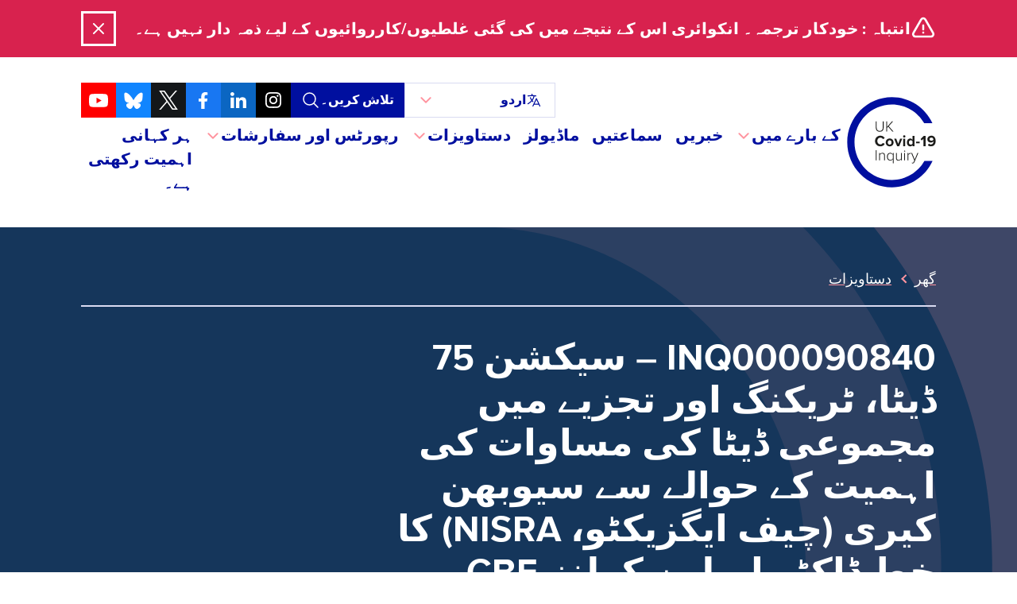

--- FILE ---
content_type: text/html; charset=UTF-8
request_url: https://www.covid19.public-inquiry.uk/ur/documents/inq000090840-letter-from-siobhan-carey-chief-executive-nisra-to-dr-evelyn-collins-cbe-chief-executive-ecni-and-sue-gray-permanent-secretary-dof-regarding-section-75-data-the-importance-of/
body_size: 22058
content:
<!doctype html>
<!--[if lt IE 9]><html class="no-js no-svg ie lt-ie9 lt-ie8 lt-ie7" dir="rtl" lang="ur"> <![endif]-->
<!--[if IE 9]><html class="no-js no-svg ie ie9 lt-ie9 lt-ie8" dir="rtl" lang="ur"> <![endif]-->
<!--[if gt IE 9]><!-->
	<html
	class="no-js no-svg" dir="rtl" lang="ur"> <!--<![endif]-->
	<head>
		<meta charset="UTF-8"/>
		<meta name="description" content="برطانیہ میں CoVID-19 وبائی مرض کی جانچ کے لیے آزاد عوامی انکوائری">
		<link rel="stylesheet" href="https://www.covid19.public-inquiry.uk/wp-content/themes/c19inquiry-hearings/style.css" type="text/css" media="screen"/>
		<meta http-equiv="Content-Type" content="text/html; charset=UTF-8"/>
		<meta http-equiv="X-UA-Compatible" content="IE=edge">
		<meta name="viewport" content="width=device-width, initial-scale=1">
		<link rel="author" href="https://www.covid19.public-inquiry.uk/wp-content/themes/c19inquiry-hearings/humans.txt"/>
		<link rel="pingback" href="https://www.covid19.public-inquiry.uk/xmlrpc.php"/>
		<link rel="profile" href="http://gmpg.org/xfn/11">
		<link rel="preload" href="/wp-content/themes/c19inquiry-hearings/public/build/fonts/proximanova-regular-webfont.woff2" as="font" type="font/woff2" crossorigin>
		<link rel="preload" href="/wp-content/themes/c19inquiry-hearings/public/build/fonts/proximanova-bold-webfont.woff2" as="font" type="font/woff2" crossorigin>
		<meta name='robots' content='index, follow, max-image-preview:large, max-snippet:-1, max-video-preview:-1' />
	<style>img:is([sizes="auto" i], [sizes^="auto," i]) { contain-intrinsic-size: 3000px 1500px }</style>
	
	<!-- This site is optimized with the Yoast SEO Premium plugin v26.2 (Yoast SEO v26.5) - https://yoast.com/wordpress/plugins/seo/ -->
	<title>INQ000090840 - سیکشن 75 کے اعداد و شمار، ٹریکنگ اور تجزیہ میں مجموعی ڈیٹا کی مساوات کی اہمیت کے حوالے سے سیوبھن کیری (چیف ایگزیکٹو، NISRA) کا خط ڈاکٹر ایولین کولنز CBE (چیف ایگزیکٹو، ECNI) اور سیو گرے (مستقل سیکرٹری، DoF) کو COVID-19، مورخہ 25/06/2020 - UK Covid-19 انکوائری</title>
	<meta name="description" content="سیکشن 75 ڈیٹا کے حوالے سے ڈاکٹر ایولین کولنز سی بی ای (چیف ایگزیکٹو، ای سی این آئی) اور سیو گرے (مستقل سیکرٹری، ڈی او ایف) کو سیوبھن کیری (چیف ایگزیکٹو، نیسرا) کا خط، COVID- کی ٹریکنگ اور تجزیہ میں مجموعی ڈیٹا کی مساوات کی اہمیت۔ 19، مورخہ 25/06/2020" />
	<link rel="canonical" href="https://www.covid19.public-inquiry.uk/ur/documents/inq000090840-letter-from-siobhan-carey-chief-executive-nisra-to-dr-evelyn-collins-cbe-chief-executive-ecni-and-sue-gray-permanent-secretary-dof-regarding-section-75-data-the-importance-of/" />
	<meta property="og:locale" content="en_US" />
	<meta property="og:type" content="article" />
	<meta property="og:title" content="INQ000090840 - سیکشن 75 کے اعداد و شمار، ٹریکنگ اور تجزیہ میں مجموعی ڈیٹا کی مساوات کی اہمیت کے حوالے سے سیوبھن کیری (چیف ایگزیکٹو، NISRA) کا خط ڈاکٹر ایولین کولنز CBE (چیف ایگزیکٹو، ECNI) اور سیو گرے (مستقل سیکرٹری، DoF) کو COVID-19، مورخہ 25/06/2020 UK Covid-19 انکوائری آرکیوز" />
	<meta property="og:description" content="سیکشن 75 ڈیٹا کے حوالے سے ڈاکٹر ایولین کولنز سی بی ای (چیف ایگزیکٹو، ای سی این آئی) اور سیو گرے (مستقل سیکرٹری، ڈی او ایف) کو سیوبھن کیری (چیف ایگزیکٹو، نیسرا) کا خط، COVID- کی ٹریکنگ اور تجزیہ میں مجموعی ڈیٹا کی مساوات کی اہمیت۔ 19، مورخہ 25/06/2020" />
	<meta property="og:url" content="https://www.covid19.public-inquiry.uk/ur/documents/inq000090840-letter-from-siobhan-carey-chief-executive-nisra-to-dr-evelyn-collins-cbe-chief-executive-ecni-and-sue-gray-permanent-secretary-dof-regarding-section-75-data-the-importance-of/" />
	<meta property="og:site_name" content="UK Covid-19 Inquiry" />
	<meta property="article:publisher" content="https://www.facebook.com/covidinquiryuk/" />
	<meta property="og:image" content="https://covid19.public-inquiry.uk/wp-content/uploads/2023/06/16100109/c19-social-fallback.png" />
	<meta property="og:image:width" content="1200" />
	<meta property="og:image:height" content="630" />
	<meta property="og:image:type" content="image/png" />
	<meta name="twitter:card" content="summary_large_image" />
	<meta name="twitter:site" content="@covidinquiryuk" />
	<script type="application/ld+json" class="yoast-schema-graph">{"@context":"https://schema.org","@graph":[{"@type":"WebPage","@id":"https://www.covid19.public-inquiry.uk/ur/documents/inq000090840-letter-from-siobhan-carey-chief-executive-nisra-to-dr-evelyn-collins-cbe-chief-executive-ecni-and-sue-gray-permanent-secretary-dof-regarding-section-75-data-the-importance-of/","url":"https://www.covid19.public-inquiry.uk/ur/documents/inq000090840-letter-from-siobhan-carey-chief-executive-nisra-to-dr-evelyn-collins-cbe-chief-executive-ecni-and-sue-gray-permanent-secretary-dof-regarding-section-75-data-the-importance-of/","name":"INQ000090840 - Letter from Siobhan Carey (Chief Executive, NISRA) to Dr Evelyn Collins CBE (Chief Executive, ECNI) and Sue Gray (Permanent Secretary, DoF), regarding Section 75 data, the importance of equality dis aggregated data in tracking and analyses of COVID-19, dated 25/06/2020 - UK Covid-19 Inquiry","isPartOf":{"@id":"https://www.covid19.public-inquiry.uk/ur/#website"},"datePublished":"2024-07-25T10:58:00+00:00","description":"Letter from Siobhan Carey (Chief Executive, NISRA) to Dr Evelyn Collins CBE (Chief Executive, ECNI) and Sue Gray (Permanent Secretary, DoF), regarding Section 75 data, the importance of equality dis aggregated data in tracking and analyses of COVID-19, dated 25/06/2020","breadcrumb":{"@id":"https://www.covid19.public-inquiry.uk/ur/documents/inq000090840-letter-from-siobhan-carey-chief-executive-nisra-to-dr-evelyn-collins-cbe-chief-executive-ecni-and-sue-gray-permanent-secretary-dof-regarding-section-75-data-the-importance-of/#breadcrumb"},"inLanguage":"ur","potentialAction":[{"@type":"ReadAction","target":["https://www.covid19.public-inquiry.uk/ur/documents/inq000090840-letter-from-siobhan-carey-chief-executive-nisra-to-dr-evelyn-collins-cbe-chief-executive-ecni-and-sue-gray-permanent-secretary-dof-regarding-section-75-data-the-importance-of/"]}]},{"@type":"BreadcrumbList","@id":"https://www.covid19.public-inquiry.uk/ur/documents/inq000090840-letter-from-siobhan-carey-chief-executive-nisra-to-dr-evelyn-collins-cbe-chief-executive-ecni-and-sue-gray-permanent-secretary-dof-regarding-section-75-data-the-importance-of/#breadcrumb","itemListElement":[{"@type":"ListItem","position":1,"name":"Home","item":"https://www.covid19.public-inquiry.uk/ur/"},{"@type":"ListItem","position":2,"name":"Documents","item":"https://www.covid19.public-inquiry.uk/ur/documents/"},{"@type":"ListItem","position":3,"name":"INQ000090840 &#8211; Letter from Siobhan Carey (Chief Executive, NISRA) to Dr Evelyn Collins CBE (Chief Executive, ECNI) and Sue Gray (Permanent Secretary, DoF), regarding Section 75 data, the importance of equality dis aggregated data in tracking and analyses of COVID-19, dated 25/06/2020"}]},{"@type":"WebSite","@id":"https://www.covid19.public-inquiry.uk/ur/#website","url":"https://www.covid19.public-inquiry.uk/ur/","name":"UK Covid-19 Inquiry","description":"The independent public inquiry to examine the Covid-19 pandemic in the UK","publisher":{"@id":"https://www.covid19.public-inquiry.uk/ur/#organization"},"potentialAction":[{"@type":"SearchAction","target":{"@type":"EntryPoint","urlTemplate":"https://www.covid19.public-inquiry.uk/ur/?s={search_term_string}"},"query-input":{"@type":"PropertyValueSpecification","valueRequired":true,"valueName":"search_term_string"}}],"inLanguage":"ur"},{"@type":"Organization","@id":"https://www.covid19.public-inquiry.uk/ur/#organization","name":"UK Covid-19 Inquiry","url":"https://www.covid19.public-inquiry.uk/ur/","logo":{"@type":"ImageObject","inLanguage":"ur","@id":"https://www.covid19.public-inquiry.uk/ur/#/schema/logo/image/","url":"https://covid19.public-inquiry.uk/wp-content/uploads/2023/04/c19-icon.png","contentUrl":"https://covid19.public-inquiry.uk/wp-content/uploads/2023/04/c19-icon.png","width":180,"height":180,"caption":"UK Covid-19 Inquiry"},"image":{"@id":"https://www.covid19.public-inquiry.uk/ur/#/schema/logo/image/"},"sameAs":["https://www.facebook.com/covidinquiryuk/","https://x.com/covidinquiryuk","https://uk.linkedin.com/company/uk-covid-19-inquiry","https://www.youtube.com/@UKCovid-19Inquiry","https://www.instagram.com/UKCovid19Inquiry/"]}]}</script>
	<!-- / Yoast SEO Premium plugin. -->


<link rel='dns-prefetch' href='//cc.cdn.civiccomputing.com' />
<link rel="alternate" type="application/rss+xml" title="UK Covid-19 Inquiry &raquo; فیڈ" href="https://www.covid19.public-inquiry.uk/ur/feed/" />
<link rel="alternate" type="application/rss+xml" title="UK Covid-19 Inquiry &raquo; تبصروں کی فیڈ" href="https://www.covid19.public-inquiry.uk/ur/comments/feed/" />
<script type="text/javascript">
/* <![CDATA[ */
window._wpemojiSettings = {"baseUrl":"https:\/\/s.w.org\/images\/core\/emoji\/16.0.1\/72x72\/","ext":".png","svgUrl":"https:\/\/s.w.org\/images\/core\/emoji\/16.0.1\/svg\/","svgExt":".svg","source":{"concatemoji":"https:\/\/www.covid19.public-inquiry.uk\/wp-includes\/js\/wp-emoji-release.min.js?ver=28fbe77687a64c3e1cb65fedbcbe393b"}};
/*! This file is auto-generated */
!function(s,n){var o,i,e;function c(e){try{var t={supportTests:e,timestamp:(new Date).valueOf()};sessionStorage.setItem(o,JSON.stringify(t))}catch(e){}}function p(e,t,n){e.clearRect(0,0,e.canvas.width,e.canvas.height),e.fillText(t,0,0);var t=new Uint32Array(e.getImageData(0,0,e.canvas.width,e.canvas.height).data),a=(e.clearRect(0,0,e.canvas.width,e.canvas.height),e.fillText(n,0,0),new Uint32Array(e.getImageData(0,0,e.canvas.width,e.canvas.height).data));return t.every(function(e,t){return e===a[t]})}function u(e,t){e.clearRect(0,0,e.canvas.width,e.canvas.height),e.fillText(t,0,0);for(var n=e.getImageData(16,16,1,1),a=0;a<n.data.length;a++)if(0!==n.data[a])return!1;return!0}function f(e,t,n,a){switch(t){case"flag":return n(e,"\ud83c\udff3\ufe0f\u200d\u26a7\ufe0f","\ud83c\udff3\ufe0f\u200b\u26a7\ufe0f")?!1:!n(e,"\ud83c\udde8\ud83c\uddf6","\ud83c\udde8\u200b\ud83c\uddf6")&&!n(e,"\ud83c\udff4\udb40\udc67\udb40\udc62\udb40\udc65\udb40\udc6e\udb40\udc67\udb40\udc7f","\ud83c\udff4\u200b\udb40\udc67\u200b\udb40\udc62\u200b\udb40\udc65\u200b\udb40\udc6e\u200b\udb40\udc67\u200b\udb40\udc7f");case"emoji":return!a(e,"\ud83e\udedf")}return!1}function g(e,t,n,a){var r="undefined"!=typeof WorkerGlobalScope&&self instanceof WorkerGlobalScope?new OffscreenCanvas(300,150):s.createElement("canvas"),o=r.getContext("2d",{willReadFrequently:!0}),i=(o.textBaseline="top",o.font="600 32px Arial",{});return e.forEach(function(e){i[e]=t(o,e,n,a)}),i}function t(e){var t=s.createElement("script");t.src=e,t.defer=!0,s.head.appendChild(t)}"undefined"!=typeof Promise&&(o="wpEmojiSettingsSupports",i=["flag","emoji"],n.supports={everything:!0,everythingExceptFlag:!0},e=new Promise(function(e){s.addEventListener("DOMContentLoaded",e,{once:!0})}),new Promise(function(t){var n=function(){try{var e=JSON.parse(sessionStorage.getItem(o));if("object"==typeof e&&"number"==typeof e.timestamp&&(new Date).valueOf()<e.timestamp+604800&&"object"==typeof e.supportTests)return e.supportTests}catch(e){}return null}();if(!n){if("undefined"!=typeof Worker&&"undefined"!=typeof OffscreenCanvas&&"undefined"!=typeof URL&&URL.createObjectURL&&"undefined"!=typeof Blob)try{var e="postMessage("+g.toString()+"("+[JSON.stringify(i),f.toString(),p.toString(),u.toString()].join(",")+"));",a=new Blob([e],{type:"text/javascript"}),r=new Worker(URL.createObjectURL(a),{name:"wpTestEmojiSupports"});return void(r.onmessage=function(e){c(n=e.data),r.terminate(),t(n)})}catch(e){}c(n=g(i,f,p,u))}t(n)}).then(function(e){for(var t in e)n.supports[t]=e[t],n.supports.everything=n.supports.everything&&n.supports[t],"flag"!==t&&(n.supports.everythingExceptFlag=n.supports.everythingExceptFlag&&n.supports[t]);n.supports.everythingExceptFlag=n.supports.everythingExceptFlag&&!n.supports.flag,n.DOMReady=!1,n.readyCallback=function(){n.DOMReady=!0}}).then(function(){return e}).then(function(){var e;n.supports.everything||(n.readyCallback(),(e=n.source||{}).concatemoji?t(e.concatemoji):e.wpemoji&&e.twemoji&&(t(e.twemoji),t(e.wpemoji)))}))}((window,document),window._wpemojiSettings);
/* ]]> */
</script>
<style id='wp-emoji-styles-inline-css' type='text/css'>

	img.wp-smiley, img.emoji {
		display: inline !important;
		border: none !important;
		box-shadow: none !important;
		height: 1em !important;
		width: 1em !important;
		margin: 0 0.07em !important;
		vertical-align: -0.1em !important;
		background: none !important;
		padding: 0 !important;
	}
</style>
<link rel='stylesheet' id='wp-block-library-rtl-css' href='https://www.covid19.public-inquiry.uk/wp-includes/css/dist/block-library/style-rtl.min.css?ver=28fbe77687a64c3e1cb65fedbcbe393b' type='text/css' media='all' />
<style id='classic-theme-styles-inline-css' type='text/css'>
/*! This file is auto-generated */
.wp-block-button__link{color:#fff;background-color:#32373c;border-radius:9999px;box-shadow:none;text-decoration:none;padding:calc(.667em + 2px) calc(1.333em + 2px);font-size:1.125em}.wp-block-file__button{background:#32373c;color:#fff;text-decoration:none}
</style>
<style id='global-styles-inline-css' type='text/css'>
:root{--wp--preset--aspect-ratio--square: 1;--wp--preset--aspect-ratio--4-3: 4/3;--wp--preset--aspect-ratio--3-4: 3/4;--wp--preset--aspect-ratio--3-2: 3/2;--wp--preset--aspect-ratio--2-3: 2/3;--wp--preset--aspect-ratio--16-9: 16/9;--wp--preset--aspect-ratio--9-16: 9/16;--wp--preset--color--black: #000000;--wp--preset--color--cyan-bluish-gray: #abb8c3;--wp--preset--color--white: #ffffff;--wp--preset--color--pale-pink: #f78da7;--wp--preset--color--vivid-red: #cf2e2e;--wp--preset--color--luminous-vivid-orange: #ff6900;--wp--preset--color--luminous-vivid-amber: #fcb900;--wp--preset--color--light-green-cyan: #7bdcb5;--wp--preset--color--vivid-green-cyan: #00d084;--wp--preset--color--pale-cyan-blue: #8ed1fc;--wp--preset--color--vivid-cyan-blue: #0693e3;--wp--preset--color--vivid-purple: #9b51e0;--wp--preset--gradient--vivid-cyan-blue-to-vivid-purple: linear-gradient(135deg,rgba(6,147,227,1) 0%,rgb(155,81,224) 100%);--wp--preset--gradient--light-green-cyan-to-vivid-green-cyan: linear-gradient(135deg,rgb(122,220,180) 0%,rgb(0,208,130) 100%);--wp--preset--gradient--luminous-vivid-amber-to-luminous-vivid-orange: linear-gradient(135deg,rgba(252,185,0,1) 0%,rgba(255,105,0,1) 100%);--wp--preset--gradient--luminous-vivid-orange-to-vivid-red: linear-gradient(135deg,rgba(255,105,0,1) 0%,rgb(207,46,46) 100%);--wp--preset--gradient--very-light-gray-to-cyan-bluish-gray: linear-gradient(135deg,rgb(238,238,238) 0%,rgb(169,184,195) 100%);--wp--preset--gradient--cool-to-warm-spectrum: linear-gradient(135deg,rgb(74,234,220) 0%,rgb(151,120,209) 20%,rgb(207,42,186) 40%,rgb(238,44,130) 60%,rgb(251,105,98) 80%,rgb(254,248,76) 100%);--wp--preset--gradient--blush-light-purple: linear-gradient(135deg,rgb(255,206,236) 0%,rgb(152,150,240) 100%);--wp--preset--gradient--blush-bordeaux: linear-gradient(135deg,rgb(254,205,165) 0%,rgb(254,45,45) 50%,rgb(107,0,62) 100%);--wp--preset--gradient--luminous-dusk: linear-gradient(135deg,rgb(255,203,112) 0%,rgb(199,81,192) 50%,rgb(65,88,208) 100%);--wp--preset--gradient--pale-ocean: linear-gradient(135deg,rgb(255,245,203) 0%,rgb(182,227,212) 50%,rgb(51,167,181) 100%);--wp--preset--gradient--electric-grass: linear-gradient(135deg,rgb(202,248,128) 0%,rgb(113,206,126) 100%);--wp--preset--gradient--midnight: linear-gradient(135deg,rgb(2,3,129) 0%,rgb(40,116,252) 100%);--wp--preset--font-size--small: 13px;--wp--preset--font-size--medium: 20px;--wp--preset--font-size--large: 36px;--wp--preset--font-size--x-large: 42px;--wp--preset--spacing--20: 0.44rem;--wp--preset--spacing--30: 0.67rem;--wp--preset--spacing--40: 1rem;--wp--preset--spacing--50: 1.5rem;--wp--preset--spacing--60: 2.25rem;--wp--preset--spacing--70: 3.38rem;--wp--preset--spacing--80: 5.06rem;--wp--preset--shadow--natural: 6px 6px 9px rgba(0, 0, 0, 0.2);--wp--preset--shadow--deep: 12px 12px 50px rgba(0, 0, 0, 0.4);--wp--preset--shadow--sharp: 6px 6px 0px rgba(0, 0, 0, 0.2);--wp--preset--shadow--outlined: 6px 6px 0px -3px rgba(255, 255, 255, 1), 6px 6px rgba(0, 0, 0, 1);--wp--preset--shadow--crisp: 6px 6px 0px rgba(0, 0, 0, 1);}:where(.is-layout-flex){gap: 0.5em;}:where(.is-layout-grid){gap: 0.5em;}body .is-layout-flex{display: flex;}.is-layout-flex{flex-wrap: wrap;align-items: center;}.is-layout-flex > :is(*, div){margin: 0;}body .is-layout-grid{display: grid;}.is-layout-grid > :is(*, div){margin: 0;}:where(.wp-block-columns.is-layout-flex){gap: 2em;}:where(.wp-block-columns.is-layout-grid){gap: 2em;}:where(.wp-block-post-template.is-layout-flex){gap: 1.25em;}:where(.wp-block-post-template.is-layout-grid){gap: 1.25em;}.has-black-color{color: var(--wp--preset--color--black) !important;}.has-cyan-bluish-gray-color{color: var(--wp--preset--color--cyan-bluish-gray) !important;}.has-white-color{color: var(--wp--preset--color--white) !important;}.has-pale-pink-color{color: var(--wp--preset--color--pale-pink) !important;}.has-vivid-red-color{color: var(--wp--preset--color--vivid-red) !important;}.has-luminous-vivid-orange-color{color: var(--wp--preset--color--luminous-vivid-orange) !important;}.has-luminous-vivid-amber-color{color: var(--wp--preset--color--luminous-vivid-amber) !important;}.has-light-green-cyan-color{color: var(--wp--preset--color--light-green-cyan) !important;}.has-vivid-green-cyan-color{color: var(--wp--preset--color--vivid-green-cyan) !important;}.has-pale-cyan-blue-color{color: var(--wp--preset--color--pale-cyan-blue) !important;}.has-vivid-cyan-blue-color{color: var(--wp--preset--color--vivid-cyan-blue) !important;}.has-vivid-purple-color{color: var(--wp--preset--color--vivid-purple) !important;}.has-black-background-color{background-color: var(--wp--preset--color--black) !important;}.has-cyan-bluish-gray-background-color{background-color: var(--wp--preset--color--cyan-bluish-gray) !important;}.has-white-background-color{background-color: var(--wp--preset--color--white) !important;}.has-pale-pink-background-color{background-color: var(--wp--preset--color--pale-pink) !important;}.has-vivid-red-background-color{background-color: var(--wp--preset--color--vivid-red) !important;}.has-luminous-vivid-orange-background-color{background-color: var(--wp--preset--color--luminous-vivid-orange) !important;}.has-luminous-vivid-amber-background-color{background-color: var(--wp--preset--color--luminous-vivid-amber) !important;}.has-light-green-cyan-background-color{background-color: var(--wp--preset--color--light-green-cyan) !important;}.has-vivid-green-cyan-background-color{background-color: var(--wp--preset--color--vivid-green-cyan) !important;}.has-pale-cyan-blue-background-color{background-color: var(--wp--preset--color--pale-cyan-blue) !important;}.has-vivid-cyan-blue-background-color{background-color: var(--wp--preset--color--vivid-cyan-blue) !important;}.has-vivid-purple-background-color{background-color: var(--wp--preset--color--vivid-purple) !important;}.has-black-border-color{border-color: var(--wp--preset--color--black) !important;}.has-cyan-bluish-gray-border-color{border-color: var(--wp--preset--color--cyan-bluish-gray) !important;}.has-white-border-color{border-color: var(--wp--preset--color--white) !important;}.has-pale-pink-border-color{border-color: var(--wp--preset--color--pale-pink) !important;}.has-vivid-red-border-color{border-color: var(--wp--preset--color--vivid-red) !important;}.has-luminous-vivid-orange-border-color{border-color: var(--wp--preset--color--luminous-vivid-orange) !important;}.has-luminous-vivid-amber-border-color{border-color: var(--wp--preset--color--luminous-vivid-amber) !important;}.has-light-green-cyan-border-color{border-color: var(--wp--preset--color--light-green-cyan) !important;}.has-vivid-green-cyan-border-color{border-color: var(--wp--preset--color--vivid-green-cyan) !important;}.has-pale-cyan-blue-border-color{border-color: var(--wp--preset--color--pale-cyan-blue) !important;}.has-vivid-cyan-blue-border-color{border-color: var(--wp--preset--color--vivid-cyan-blue) !important;}.has-vivid-purple-border-color{border-color: var(--wp--preset--color--vivid-purple) !important;}.has-vivid-cyan-blue-to-vivid-purple-gradient-background{background: var(--wp--preset--gradient--vivid-cyan-blue-to-vivid-purple) !important;}.has-light-green-cyan-to-vivid-green-cyan-gradient-background{background: var(--wp--preset--gradient--light-green-cyan-to-vivid-green-cyan) !important;}.has-luminous-vivid-amber-to-luminous-vivid-orange-gradient-background{background: var(--wp--preset--gradient--luminous-vivid-amber-to-luminous-vivid-orange) !important;}.has-luminous-vivid-orange-to-vivid-red-gradient-background{background: var(--wp--preset--gradient--luminous-vivid-orange-to-vivid-red) !important;}.has-very-light-gray-to-cyan-bluish-gray-gradient-background{background: var(--wp--preset--gradient--very-light-gray-to-cyan-bluish-gray) !important;}.has-cool-to-warm-spectrum-gradient-background{background: var(--wp--preset--gradient--cool-to-warm-spectrum) !important;}.has-blush-light-purple-gradient-background{background: var(--wp--preset--gradient--blush-light-purple) !important;}.has-blush-bordeaux-gradient-background{background: var(--wp--preset--gradient--blush-bordeaux) !important;}.has-luminous-dusk-gradient-background{background: var(--wp--preset--gradient--luminous-dusk) !important;}.has-pale-ocean-gradient-background{background: var(--wp--preset--gradient--pale-ocean) !important;}.has-electric-grass-gradient-background{background: var(--wp--preset--gradient--electric-grass) !important;}.has-midnight-gradient-background{background: var(--wp--preset--gradient--midnight) !important;}.has-small-font-size{font-size: var(--wp--preset--font-size--small) !important;}.has-medium-font-size{font-size: var(--wp--preset--font-size--medium) !important;}.has-large-font-size{font-size: var(--wp--preset--font-size--large) !important;}.has-x-large-font-size{font-size: var(--wp--preset--font-size--x-large) !important;}
:where(.wp-block-post-template.is-layout-flex){gap: 1.25em;}:where(.wp-block-post-template.is-layout-grid){gap: 1.25em;}
:where(.wp-block-columns.is-layout-flex){gap: 2em;}:where(.wp-block-columns.is-layout-grid){gap: 2em;}
:root :where(.wp-block-pullquote){font-size: 1.5em;line-height: 1.6;}
</style>
<link rel='stylesheet' id='trp-language-switcher-style-css' href='https://www.covid19.public-inquiry.uk/wp-content/plugins/translatepress-multilingual/assets/css/trp-language-switcher.css?ver=2.10.7' type='text/css' media='all' />
<link rel='stylesheet' id='c19inquiry-styles-css' href='https://www.covid19.public-inquiry.uk/wp-content/themes/c19inquiry-hearings/public/build/style-index.css?ver=3.0.5' type='text/css' media='all' />
<script type="text/javascript" src="https://www.covid19.public-inquiry.uk/wp-includes/js/jquery/jquery.min.js?ver=3.7.1" id="jquery-core-js"></script>
<script type="text/javascript" src="https://www.covid19.public-inquiry.uk/wp-includes/js/jquery/jquery-migrate.min.js?ver=3.4.1" id="jquery-migrate-js"></script>
<link rel="https://api.w.org/" href="https://www.covid19.public-inquiry.uk/ur/wp-json/" /><link rel="EditURI" type="application/rsd+xml" title="RSD" href="https://www.covid19.public-inquiry.uk/xmlrpc.php?rsd" />

<link rel='shortlink' href='https://www.covid19.public-inquiry.uk/ur/?p=33894' />
<link rel="alternate" title="oEmbed (JSON)" type="application/json+oembed" href="https://www.covid19.public-inquiry.uk/ur/wp-json/oembed/1.0/embed?url=https%3A%2F%2Fwww.covid19.public-inquiry.uk%2Fur%2Fdocuments%2Finq000090840-letter-from-siobhan-carey-chief-executive-nisra-to-dr-evelyn-collins-cbe-chief-executive-ecni-and-sue-gray-permanent-secretary-dof-regarding-section-75-data-the-importance-of%2F" />
<link rel="alternate" title="oEmbed (XML)" type="text/xml+oembed" href="https://www.covid19.public-inquiry.uk/ur/wp-json/oembed/1.0/embed?url=https%3A%2F%2Fwww.covid19.public-inquiry.uk%2Fur%2Fdocuments%2Finq000090840-letter-from-siobhan-carey-chief-executive-nisra-to-dr-evelyn-collins-cbe-chief-executive-ecni-and-sue-gray-permanent-secretary-dof-regarding-section-75-data-the-importance-of%2F&#038;format=xml" />
<link rel="alternate" hreflang="en-GB" href="https://www.covid19.public-inquiry.uk/documents/inq000090840-letter-from-siobhan-carey-chief-executive-nisra-to-dr-evelyn-collins-cbe-chief-executive-ecni-and-sue-gray-permanent-secretary-dof-regarding-section-75-data-the-importance-of/"/>
<link rel="alternate" hreflang="cy" href="https://www.covid19.public-inquiry.uk/cy/documents/inq000090840-letter-from-siobhan-carey-chief-executive-nisra-to-dr-evelyn-collins-cbe-chief-executive-ecni-and-sue-gray-permanent-secretary-dof-regarding-section-75-data-the-importance-of/"/>
<link rel="alternate" hreflang="pl-PL" href="https://www.covid19.public-inquiry.uk/pl/documents/inq000090840-letter-from-siobhan-carey-chief-executive-nisra-to-dr-evelyn-collins-cbe-chief-executive-ecni-and-sue-gray-permanent-secretary-dof-regarding-section-75-data-the-importance-of/"/>
<link rel="alternate" hreflang="pa" href="https://www.covid19.public-inquiry.uk/pa/documents/inq000090840-letter-from-siobhan-carey-chief-executive-nisra-to-dr-evelyn-collins-cbe-chief-executive-ecni-and-sue-gray-permanent-secretary-dof-regarding-section-75-data-the-importance-of/"/>
<link rel="alternate" hreflang="ur" href="https://www.covid19.public-inquiry.uk/ur/documents/inq000090840-letter-from-siobhan-carey-chief-executive-nisra-to-dr-evelyn-collins-cbe-chief-executive-ecni-and-sue-gray-permanent-secretary-dof-regarding-section-75-data-the-importance-of/"/>
<link rel="alternate" hreflang="ar" href="https://www.covid19.public-inquiry.uk/ar/documents/inq000090840-letter-from-siobhan-carey-chief-executive-nisra-to-dr-evelyn-collins-cbe-chief-executive-ecni-and-sue-gray-permanent-secretary-dof-regarding-section-75-data-the-importance-of/"/>
<link rel="alternate" hreflang="bn-BD" href="https://www.covid19.public-inquiry.uk/bn/documents/inq000090840-letter-from-siobhan-carey-chief-executive-nisra-to-dr-evelyn-collins-cbe-chief-executive-ecni-and-sue-gray-permanent-secretary-dof-regarding-section-75-data-the-importance-of/"/>
<link rel="alternate" hreflang="gu" href="https://www.covid19.public-inquiry.uk/gu/documents/inq000090840-letter-from-siobhan-carey-chief-executive-nisra-to-dr-evelyn-collins-cbe-chief-executive-ecni-and-sue-gray-permanent-secretary-dof-regarding-section-75-data-the-importance-of/"/>
<link rel="alternate" hreflang="zh-CN" href="https://www.covid19.public-inquiry.uk/zh/documents/inq000090840-letter-from-siobhan-carey-chief-executive-nisra-to-dr-evelyn-collins-cbe-chief-executive-ecni-and-sue-gray-permanent-secretary-dof-regarding-section-75-data-the-importance-of/"/>
<link rel="alternate" hreflang="ckb" href="https://www.covid19.public-inquiry.uk/ku/documents/inq000090840-letter-from-siobhan-carey-chief-executive-nisra-to-dr-evelyn-collins-cbe-chief-executive-ecni-and-sue-gray-permanent-secretary-dof-regarding-section-75-data-the-importance-of/"/>
<link rel="alternate" hreflang="so" href="https://www.covid19.public-inquiry.uk/so/documents/inq000090840-letter-from-siobhan-carey-chief-executive-nisra-to-dr-evelyn-collins-cbe-chief-executive-ecni-and-sue-gray-permanent-secretary-dof-regarding-section-75-data-the-importance-of/"/>
<link rel="alternate" hreflang="tl" href="https://www.covid19.public-inquiry.uk/tl/documents/inq000090840-letter-from-siobhan-carey-chief-executive-nisra-to-dr-evelyn-collins-cbe-chief-executive-ecni-and-sue-gray-permanent-secretary-dof-regarding-section-75-data-the-importance-of/"/>
<link rel="alternate" hreflang="en" href="https://www.covid19.public-inquiry.uk/documents/inq000090840-letter-from-siobhan-carey-chief-executive-nisra-to-dr-evelyn-collins-cbe-chief-executive-ecni-and-sue-gray-permanent-secretary-dof-regarding-section-75-data-the-importance-of/"/>
<link rel="alternate" hreflang="pl" href="https://www.covid19.public-inquiry.uk/pl/documents/inq000090840-letter-from-siobhan-carey-chief-executive-nisra-to-dr-evelyn-collins-cbe-chief-executive-ecni-and-sue-gray-permanent-secretary-dof-regarding-section-75-data-the-importance-of/"/>
<link rel="alternate" hreflang="bn" href="https://www.covid19.public-inquiry.uk/bn/documents/inq000090840-letter-from-siobhan-carey-chief-executive-nisra-to-dr-evelyn-collins-cbe-chief-executive-ecni-and-sue-gray-permanent-secretary-dof-regarding-section-75-data-the-importance-of/"/>
<link rel="alternate" hreflang="zh" href="https://www.covid19.public-inquiry.uk/zh/documents/inq000090840-letter-from-siobhan-carey-chief-executive-nisra-to-dr-evelyn-collins-cbe-chief-executive-ecni-and-sue-gray-permanent-secretary-dof-regarding-section-75-data-the-importance-of/"/>
<link rel="icon" href="https://covid19.public-inquiry.uk/wp-content/uploads/2023/04/c19-icon-150x150.png" sizes="32x32" />
<link rel="icon" href="https://covid19.public-inquiry.uk/wp-content/uploads/2023/04/c19-icon.png" sizes="192x192" />
<link rel="apple-touch-icon" href="https://covid19.public-inquiry.uk/wp-content/uploads/2023/04/c19-icon.png" />
<meta name="msapplication-TileImage" content="https://covid19.public-inquiry.uk/wp-content/uploads/2023/04/c19-icon.png" />


		<script>
	// Include the following lines to define the gtag() function when
// calling this code prior to your gtag.js or Tag Manager snippet
window.dataLayer = window.dataLayer || [];
function gtag() {
dataLayer.push(arguments);
}

// Call the default command before gtag.js or Tag Manager runs to
// adjust how the tags operate when they run. Modify the defaults
// per your business requirements and prior consent granted/denied, e.g.:
gtag('consent', 'default', {
'ad_storage': 'denied',
'analytics_storage': 'denied'
});
</script>

<!-- Google tag (gtag.js) -->
<script async src="https://www.googletagmanager.com/gtag/js?id=DC-13372831"></script>
<script>
	window.dataLayer = window.dataLayer || [];
function gtag() {
dataLayer.push(arguments);
}
gtag('js', new Date());
gtag('config', 'DC-13372831');
</script>
<!-- End of global snippet: Please do not remove -->

<!-- Google tag (gtag.js) -->
<script async src="https://www.googletagmanager.com/gtag/js?id=G-2V0236MQZZ"></script>
<script>
	window.dataLayer = window.dataLayer || [];
function gtag() {
dataLayer.push(arguments);
}
gtag('js', new Date());
gtag('config', 'G-2V0236MQZZ');
</script>
<!-- End of global snippet: Please do not remove -->

<!-- Google tag (gtag.js) -->
<script async src="https://www.googletagmanager.com/gtag/js?id=AW-11187735484"></script>
<script>
	window.dataLayer = window.dataLayer || [];
function gtag() {
dataLayer.push(arguments);
}
gtag('js', new Date());
gtag('config', 'AW-11187735484');
</script>
<!-- End of global snippet: Please do not remove -->
		<!-- Bing Global Tag -->
<script>
	(function (w, d, t, r, u) {
var f,
n,
i;
w[u] = w[u] || [],
f = function () {
var o = {
ti: "85001684",
enableAutoSpaTracking: true
};
o.q = w[u],
w[u] = new UET(o),
w[u].push("pageLoad")
},
n = d.createElement(t),
n.src = r,
n.async = 1,
n.onload = n.onreadystatechange = function () {
var s = this.readyState;
s && s !== "loaded" && s !== "complete" || (f(), n.onload = n.onreadystatechange = null)
},
i = d.getElementsByTagName(t)[0],
i.parentNode.insertBefore(n, i)
})(window, document, "script", "//bat.bing.com/bat.js", "uetq");
</script>
		<!-- Hotjar Tracking Code for https://covid19.public-inquiry.uk -->
<script>
	(function (h, o, t, j, a, r) {
h.hj = h.hj || function () {
(h.hj.q = h.hj.q || []).push(arguments)
};
h._hjSettings = {
hjid: 3187026,
hjsv: 6
};
a = o.getElementsByTagName('head')[0];
r = o.createElement('script');
r.async = 1;
r.src = t + h._hjSettings.hjid + j + h._hjSettings.hjsv;
a.appendChild(r);
})(window, document, 'https://static.hotjar.com/c/hotjar-', '.js?sv=');
</script>
		
<script type="text/javascript">

	_linkedin_partner_id = "5414482";
window._linkedin_data_partner_ids = window._linkedin_data_partner_ids || [];
window._linkedin_data_partner_ids.push(_linkedin_partner_id);
</script>
<script type="text/javascript">

	(function (l) {
if (! l) {
window.lintrk = function (a, b) {
window.lintrk.q.push([a, b])
};
window.lintrk.q = []
}
var s = document.getElementsByTagName("script")[0];
var b = document.createElement("script");
b.type = "text/javascript";
b.async = true;
b.src = "https://snap.licdn.com/li.lms-analytics/insight.min.js";
s.parentNode.insertBefore(b, s);
})(window.lintrk);

window.lintrk('track', {conversion_id: 16381628});
</script>

<noscript>

	<img height="1" width="1" style="display:none;" alt="" src="https://px.ads.linkedin.com/collect/?pid=5414482&fmt=gif"/>

</noscript>

		
<script type="text/javascript">

	// Reddit Pixel - Page tracking.
!function (w, d) {
if (! w.rdt) {
var p = w.rdt = function () {
p.sendEvent ? p.sendEvent.apply(p, arguments) : p.callQueue.push(arguments)
};
p.callQueue = [];
var t = d.createElement("script");
t.src = "https://www.redditstatic.com/ads/pixel.js",
t.async = !0;
var s = d.getElementsByTagName("script")[0];
s.parentNode.insertBefore(t, s)
}
}(window, document);
rdt('init', 'a2_fx9vykzpobpe');
rdt('track', 'PageVisit');
</script>

			</head>


	<body class="rtl wp-singular document-template-default single single-document postid-33894 wp-custom-logo wp-theme-c19inquiry-hearings translatepress-ur">
		<a class="skip-link visually-hidden-focusable link-white" href="#content" data-no-translation="" data-trp-gettext="">مواد پر جائیں۔</a>

					
<noscript>
  <div id="noscriptBanner" class="noscript-banner bg-warning py-1 text-center">
    <div class="container-xl noscript-banner__content">
        <span data-no-translation><p>آپ جاوا اسکرپٹ کے ساتھ ایک ویب براؤزر استعمال کر رہے ہیں۔ ہو سکتا ہے اس ویب سائٹ کی کچھ خصوصیات حسب منشا کام نہ کریں۔</p></span>
    </div>
  </div>
</noscript>		
		  <div id="warningBanner" class="global-banner global-banner--warning" aria-hidden="true">
    <div class="container-xl global-banner__content">
      <div>
        <svg aria-hidden="true" fill="none" viewbox="0 0 24 24" stroke-width="2" stroke="currentColor" xmlns="http://www.w3.org/2000/svg" >
  <path stroke-linecap="round" stroke-linejoin="round" d="M12 9v3.75m-9.303 3.376c-.866 1.5.217 3.374 1.948 3.374h14.71c1.73 0 2.813-1.874 1.948-3.374L13.949 3.378c-.866-1.5-3.032-1.5-3.898 0L2.697 16.126zM12 15.75h.007v.008H12v-.008z" />
</svg>        <p>انتباہ : خودکار ترجمہ۔ انکوائری اس کے نتیجے میں کی گئی غلطیوں/کارروائیوں کے لیے ذمہ دار نہیں ہے۔</p>
      </div>
      <div>
        <button id="warningDismiss" aria-controls="warningBanner" class="btn btn-outline btn-outline--icon">
          <span class="visually-hidden">بند کریں</span>
          <svg aria-hidden="true" width="24" height="24" viewbox="0 0 24 24" fill="none" xmlns="http://www.w3.org/2000/svg">
  <path d="M6 18L18 6M6 6L18 18" stroke="currentColor" stroke-width="2" stroke-linecap="round" stroke-linejoin="round"/>
</svg>        </button>
      </div>
    </div>
  </div>

		<div class="container-xl">
							<header class="header">
					<nav class="navbar navbar-expand-md navbar-light" aria-label="پرائمری">
	<a class="logo" href="https://www.covid19.public-inquiry.uk/ur">
		
			<svg aria-hidden="true" xmlns="http://www.w3.org/2000/svg" xml:space="preserve" style="fill-rule:evenodd;clip-rule:evenodd;stroke-linejoin:round;stroke-miterlimit:2" viewbox="0 0 299 302"><path d="M.476.5h298v301h-298z" style="fill:none"/><path d="M96.749 81.239h2.967v20.97c0 6.905 3.631 11.099 10.331 11.099 6.752 0 10.332-4.194 10.332-11.099v-20.97h2.966v21.021c0 8.44-4.501 13.708-13.298 13.708-8.746 0-13.298-5.319-13.298-13.708V81.239Zm55.853 34.115-14.066-16.06-3.785 4.143v11.917h-2.915V81.239h2.915v18.669l16.469-18.669h3.734l-14.526 16.265 15.908 17.85h-3.734Zm-58.343 31.518c0-10.585 8.004-17.815 18.073-17.815 7.848 0 12.238 4.131 14.664 8.417l-6.299 3.098c-1.446-2.788-4.544-5.008-8.365-5.008-5.99 0-10.534 4.802-10.534 11.308s4.544 11.308 10.534 11.308c3.821 0 6.919-2.169 8.365-5.008l6.299 3.046c-2.478 4.286-6.816 8.468-14.664 8.468-10.069 0-18.073-7.229-18.073-17.814Zm35.99 4.699c0-7.074 4.957-13.064 13.167-13.064 8.261 0 13.218 5.99 13.218 13.064 0 7.125-4.957 13.115-13.218 13.115-8.21 0-13.167-5.99-13.167-13.115Zm19.57 0c0-3.873-2.324-7.23-6.403-7.23s-6.351 3.357-6.351 7.23c0 3.924 2.272 7.28 6.351 7.28 4.079 0 6.403-3.356 6.403-7.28Zm18.743 12.496-10.017-24.94h7.022l6.506 17.349 6.506-17.349h7.074l-10.017 24.94h-7.074Zm20.653 0v-24.94h6.558v24.94h-6.558Zm-.671-32.531c0-2.169 1.807-3.924 3.924-3.924a3.922 3.922 0 0 1 3.924 3.924 3.923 3.923 0 0 1-3.924 3.925c-2.117 0-3.924-1.756-3.924-3.925Zm31.497 32.531v-3.15c-1.962 2.426-4.699 3.769-7.694 3.769-6.299 0-11.05-4.75-11.05-13.064 0-8.158 4.699-13.115 11.05-13.115 2.943 0 5.732 1.291 7.694 3.821v-12.702h6.609v34.441h-6.609Zm0-16.885c-1.136-1.653-3.46-2.841-5.68-2.841-3.718 0-6.3 2.944-6.3 7.281 0 4.286 2.582 7.229 6.3 7.229 2.22 0 4.544-1.187 5.68-2.84v-8.829Zm12.031 7.177v-5.577h12.393v5.577h-12.393Zm24.99 9.708v-24.992l-5.679 5.835-4.183-4.389 10.844-10.895h6.403v34.441h-7.385Zm18.124-8.469c1.859 1.704 3.821 2.634 6.866 2.634 5.527 0 8.624-4.699 8.624-9.914v-.723c-1.652 2.324-5.111 4.44-8.88 4.44-6.197 0-11.774-3.82-11.774-11.153 0-6.712 5.37-11.825 13.219-11.825 10.431 0 14.82 8.056 14.82 17.815 0 10.379-5.835 17.762-16.009 17.762-4.181 0-7.692-1.394-10.119-3.562l3.253-5.474Zm8.365-20.189c-3.924 0-6.042 2.736-6.042 5.163 0 3.666 3.047 5.267 6.352 5.267 2.582 0 5.112-1.187 6.712-3.201-.258-3.305-2.117-7.229-7.022-7.229ZM96.749 211.561v-34.115h2.915v34.115h-2.915Zm27.977 0v-16.725c0-4.757-2.404-6.189-5.984-6.189-3.171 0-6.444 1.995-8.03 4.245v18.669h-2.66v-24.704h2.66v3.734c1.79-2.148 5.319-4.348 8.9-4.348 5.012 0 7.774 2.455 7.774 8.03v17.288h-2.66Zm31.866 9.411h-2.711v-13.4c-1.996 2.813-5.064 4.603-8.593 4.603-6.598 0-11.048-5.115-11.048-12.992 0-7.927 4.45-12.94 11.048-12.94 3.682 0 6.853 1.995 8.593 4.501v-3.887h2.711v34.115Zm-2.711-27.926c-1.433-2.353-4.706-4.399-8.133-4.399-5.473 0-8.644 4.552-8.644 10.536 0 5.985 3.171 10.588 8.644 10.588 3.427 0 6.7-2.148 8.133-4.501v-12.224Zm27.619 18.515v-3.631c-2.046 2.25-5.32 4.245-8.9 4.245-5.063 0-7.774-2.353-7.774-7.928v-17.39h2.66v16.776c0 4.808 2.403 6.138 5.983 6.138 3.172 0 6.394-1.892 8.031-4.092v-18.822h2.659v24.704H181.5Zm10.946 0v-24.704h2.659v24.704h-2.659Zm-.717-30.944c0-1.125.972-2.046 2.046-2.046 1.126 0 2.046.921 2.046 2.046 0 1.125-.92 2.046-2.046 2.046-1.074 0-2.046-.921-2.046-2.046Zm11.662 30.944v-24.704h2.66v4.245c2.096-2.761 4.91-4.757 8.336-4.757v2.916c-.46-.102-.818-.102-1.33-.102-2.506 0-5.881 2.25-7.006 4.398v18.004h-2.66Zm15.036 7.212c.563.256 1.535.409 2.149.409 1.637 0 2.762-.665 3.734-3.017l1.943-4.399-10.434-24.909h2.967l9.002 21.584 8.899-21.584h3.018l-12.787 30.126c-1.329 3.12-3.427 4.603-6.342 4.603-.818 0-1.943-.153-2.608-.358l.459-2.455Z" style="fill:#1d1d1b"/><path d="M260.252 213.479c-21.725 37.818-62.529 63.342-109.184 63.342-69.378 0-125.821-56.443-125.821-125.821S81.69 25.179 151.068 25.179c46.163 0 86.591 24.993 108.484 62.154h27.51C263.058 36.268 211.129.823 151.068.823 68.261.823.891 68.192.891 151c0 82.808 67.37 150.177 150.177 150.177 60.526 0 112.797-35.994 136.549-87.698h-27.365Z" style="fill:#000f9f;fill-rule:nonzero"/></svg>
				<span class="visually-hidden">UK Covid-19 Inquiry</span>
	</a>

	<div class="navbar-wrapper">

		<div class="utility-controls py-lg-0">

			<div class="utility-links">
				<ul class="list-reset lang-toggle">
						<li class="dropdown">
				<a class="dropdown-toggle lang-toggle__select" id="English(UK)Dropdown" role="button" data-bs-toggle="dropdown" aria-expanded="false" data-no-translation>
                    <svg aria-hidden="true" width="24" height="24" viewbox="0 0 24 24" stroke-width="1.5" stroke="currentColor" fill="none" xmlns="http://www.w3.org/2000/svg">
  <path stroke-linecap="round" stroke-linejoin="round" d="M10.5 21l5.25-11.25L21 21m-9-3h7.5M3 5.621a48.474 48.474 0 016-.371m0 0c1.12 0 2.233.038 3.334.114M9 5.25V3m3.334 2.364C11.176 10.658 7.69 15.08 3 17.502m9.334-12.138c.896.061 1.785.147 2.666.257m-4.589 8.495a18.023 18.023 0 01-3.827-5.802"></path>
</svg>                    <span id="currentLang">English (UK)</span>
				</a>
				<ul class="dropdown-menu" aria-labelledby="English(UK)Dropdown">
											<li>
							<a class="dropdown-item" href="https://www.covid19.public-inquiry.uk/documents/inq000090840-letter-from-siobhan-carey-chief-executive-nisra-to-dr-evelyn-collins-cbe-chief-executive-ecni-and-sue-gray-permanent-secretary-dof-regarding-section-75-data-the-importance-of/"><span data-no-translation><span class="trp-ls-language-name">English (UK)</span></span><svg aria-hidden="true" width="24" height="24" viewbox="0 0 24 24" stroke-width="1.5" stroke="currentColor" fill="none" xmlns="http://www.w3.org/2000/svg" >
  <path stroke-linecap="round" stroke-linejoin="round" d="M9 12.75L11.25 15 15 9.75M21 12a9 9 0 11-18 0 9 9 0 0118 0z"></path>
</svg></a>
						</li>
											<li>
							<a class="dropdown-item" href="https://www.covid19.public-inquiry.uk/cy/documents/inq000090840-letter-from-siobhan-carey-chief-executive-nisra-to-dr-evelyn-collins-cbe-chief-executive-ecni-and-sue-gray-permanent-secretary-dof-regarding-section-75-data-the-importance-of/"><span data-no-translation><span class="trp-ls-language-name">Cymraeg</span></span><svg aria-hidden="true" width="24" height="24" viewbox="0 0 24 24" stroke-width="1.5" stroke="currentColor" fill="none" xmlns="http://www.w3.org/2000/svg" >
  <path stroke-linecap="round" stroke-linejoin="round" d="M9 12.75L11.25 15 15 9.75M21 12a9 9 0 11-18 0 9 9 0 0118 0z"></path>
</svg></a>
						</li>
											<li>
							<a class="dropdown-item" href="https://www.covid19.public-inquiry.uk/pl/documents/inq000090840-letter-from-siobhan-carey-chief-executive-nisra-to-dr-evelyn-collins-cbe-chief-executive-ecni-and-sue-gray-permanent-secretary-dof-regarding-section-75-data-the-importance-of/"><span data-no-translation><span class="trp-ls-language-name">Polski</span></span><svg aria-hidden="true" width="24" height="24" viewbox="0 0 24 24" stroke-width="1.5" stroke="currentColor" fill="none" xmlns="http://www.w3.org/2000/svg" >
  <path stroke-linecap="round" stroke-linejoin="round" d="M9 12.75L11.25 15 15 9.75M21 12a9 9 0 11-18 0 9 9 0 0118 0z"></path>
</svg></a>
						</li>
											<li>
							<a class="dropdown-item" href="https://www.covid19.public-inquiry.uk/pa/documents/inq000090840-letter-from-siobhan-carey-chief-executive-nisra-to-dr-evelyn-collins-cbe-chief-executive-ecni-and-sue-gray-permanent-secretary-dof-regarding-section-75-data-the-importance-of/"><span data-no-translation><span class="trp-ls-language-name">ਪੰਜਾਬੀ</span></span><svg aria-hidden="true" width="24" height="24" viewbox="0 0 24 24" stroke-width="1.5" stroke="currentColor" fill="none" xmlns="http://www.w3.org/2000/svg" >
  <path stroke-linecap="round" stroke-linejoin="round" d="M9 12.75L11.25 15 15 9.75M21 12a9 9 0 11-18 0 9 9 0 0118 0z"></path>
</svg></a>
						</li>
											<li>
							<a class="dropdown-item" href="https://www.covid19.public-inquiry.uk/ur/documents/inq000090840-letter-from-siobhan-carey-chief-executive-nisra-to-dr-evelyn-collins-cbe-chief-executive-ecni-and-sue-gray-permanent-secretary-dof-regarding-section-75-data-the-importance-of/"><span data-no-translation><span class="trp-ls-language-name">اردو</span></span><svg aria-hidden="true" width="24" height="24" viewbox="0 0 24 24" stroke-width="1.5" stroke="currentColor" fill="none" xmlns="http://www.w3.org/2000/svg" >
  <path stroke-linecap="round" stroke-linejoin="round" d="M9 12.75L11.25 15 15 9.75M21 12a9 9 0 11-18 0 9 9 0 0118 0z"></path>
</svg></a>
						</li>
											<li>
							<a class="dropdown-item" href="https://www.covid19.public-inquiry.uk/ar/documents/inq000090840-letter-from-siobhan-carey-chief-executive-nisra-to-dr-evelyn-collins-cbe-chief-executive-ecni-and-sue-gray-permanent-secretary-dof-regarding-section-75-data-the-importance-of/"><span data-no-translation><span class="trp-ls-language-name">العربية</span></span><svg aria-hidden="true" width="24" height="24" viewbox="0 0 24 24" stroke-width="1.5" stroke="currentColor" fill="none" xmlns="http://www.w3.org/2000/svg" >
  <path stroke-linecap="round" stroke-linejoin="round" d="M9 12.75L11.25 15 15 9.75M21 12a9 9 0 11-18 0 9 9 0 0118 0z"></path>
</svg></a>
						</li>
											<li>
							<a class="dropdown-item" href="https://www.covid19.public-inquiry.uk/bn/documents/inq000090840-letter-from-siobhan-carey-chief-executive-nisra-to-dr-evelyn-collins-cbe-chief-executive-ecni-and-sue-gray-permanent-secretary-dof-regarding-section-75-data-the-importance-of/"><span data-no-translation><span class="trp-ls-language-name">বাংলা</span></span><svg aria-hidden="true" width="24" height="24" viewbox="0 0 24 24" stroke-width="1.5" stroke="currentColor" fill="none" xmlns="http://www.w3.org/2000/svg" >
  <path stroke-linecap="round" stroke-linejoin="round" d="M9 12.75L11.25 15 15 9.75M21 12a9 9 0 11-18 0 9 9 0 0118 0z"></path>
</svg></a>
						</li>
											<li>
							<a class="dropdown-item" href="https://www.covid19.public-inquiry.uk/gu/documents/inq000090840-letter-from-siobhan-carey-chief-executive-nisra-to-dr-evelyn-collins-cbe-chief-executive-ecni-and-sue-gray-permanent-secretary-dof-regarding-section-75-data-the-importance-of/"><span data-no-translation><span class="trp-ls-language-name">ગુજરાતી</span></span><svg aria-hidden="true" width="24" height="24" viewbox="0 0 24 24" stroke-width="1.5" stroke="currentColor" fill="none" xmlns="http://www.w3.org/2000/svg" >
  <path stroke-linecap="round" stroke-linejoin="round" d="M9 12.75L11.25 15 15 9.75M21 12a9 9 0 11-18 0 9 9 0 0118 0z"></path>
</svg></a>
						</li>
											<li>
							<a class="dropdown-item" href="https://www.covid19.public-inquiry.uk/zh/documents/inq000090840-letter-from-siobhan-carey-chief-executive-nisra-to-dr-evelyn-collins-cbe-chief-executive-ecni-and-sue-gray-permanent-secretary-dof-regarding-section-75-data-the-importance-of/"><span data-no-translation><span class="trp-ls-language-name">简体中文</span></span><svg aria-hidden="true" width="24" height="24" viewbox="0 0 24 24" stroke-width="1.5" stroke="currentColor" fill="none" xmlns="http://www.w3.org/2000/svg" >
  <path stroke-linecap="round" stroke-linejoin="round" d="M9 12.75L11.25 15 15 9.75M21 12a9 9 0 11-18 0 9 9 0 0118 0z"></path>
</svg></a>
						</li>
											<li>
							<a class="dropdown-item" href="https://www.covid19.public-inquiry.uk/ku/documents/inq000090840-letter-from-siobhan-carey-chief-executive-nisra-to-dr-evelyn-collins-cbe-chief-executive-ecni-and-sue-gray-permanent-secretary-dof-regarding-section-75-data-the-importance-of/"><span data-no-translation><span class="trp-ls-language-name">كوردی‎</span></span><svg aria-hidden="true" width="24" height="24" viewbox="0 0 24 24" stroke-width="1.5" stroke="currentColor" fill="none" xmlns="http://www.w3.org/2000/svg" >
  <path stroke-linecap="round" stroke-linejoin="round" d="M9 12.75L11.25 15 15 9.75M21 12a9 9 0 11-18 0 9 9 0 0118 0z"></path>
</svg></a>
						</li>
											<li>
							<a class="dropdown-item" href="https://www.covid19.public-inquiry.uk/so/documents/inq000090840-letter-from-siobhan-carey-chief-executive-nisra-to-dr-evelyn-collins-cbe-chief-executive-ecni-and-sue-gray-permanent-secretary-dof-regarding-section-75-data-the-importance-of/"><span data-no-translation><span class="trp-ls-language-name">Soomaali</span></span><svg aria-hidden="true" width="24" height="24" viewbox="0 0 24 24" stroke-width="1.5" stroke="currentColor" fill="none" xmlns="http://www.w3.org/2000/svg" >
  <path stroke-linecap="round" stroke-linejoin="round" d="M9 12.75L11.25 15 15 9.75M21 12a9 9 0 11-18 0 9 9 0 0118 0z"></path>
</svg></a>
						</li>
											<li>
							<a class="dropdown-item" href="https://www.covid19.public-inquiry.uk/tl/documents/inq000090840-letter-from-siobhan-carey-chief-executive-nisra-to-dr-evelyn-collins-cbe-chief-executive-ecni-and-sue-gray-permanent-secretary-dof-regarding-section-75-data-the-importance-of/"><span data-no-translation><span class="trp-ls-language-name">Tagalog</span></span><svg aria-hidden="true" width="24" height="24" viewbox="0 0 24 24" stroke-width="1.5" stroke="currentColor" fill="none" xmlns="http://www.w3.org/2000/svg" >
  <path stroke-linecap="round" stroke-linejoin="round" d="M9 12.75L11.25 15 15 9.75M21 12a9 9 0 11-18 0 9 9 0 0118 0z"></path>
</svg></a>
						</li>
									</ul>
			</li>
			</ul>				<a href="/ur/search/" title="تلاش کریں۔" class="btn btn-search"><span>تلاش کریں۔</span><svg aria-hidden="true" width="24" height="24" viewbox="0 0 24 24" fill="none" xmlns="http://www.w3.org/2000/svg">
<path d="M21 20.9998L15.803 15.8028M15.803 15.8028C17.2096 14.3962 17.9998 12.4885 17.9998 10.4993C17.9998 8.51011 17.2096 6.60238 15.803 5.19581C14.3965 3.78923 12.4887 2.99902 10.4995 2.99902C8.51035 2.99902 6.60262 3.78923 5.19605 5.19581C3.78947 6.60238 2.99927 8.51011 2.99927 10.4993C2.99927 12.4885 3.78947 14.3962 5.19605 15.8028C6.60262 17.2094 8.51035 17.9996 10.4995 17.9996C12.4887 17.9996 14.3965 17.2094 15.803 15.8028V15.8028Z" stroke="currentColor" stroke-width="1.5" stroke-linecap="round" stroke-linejoin="round"/>
</svg>
</a>
<a href="https://www.instagram.com/ukcovid19inquiry" title="انسٹاگرام" target="_blank" class="btn btn-icon btn-instagram"><span class="visually-hidden">انسٹاگرام</span><svg aria-hidden="true" width="24" height="24" viewbox="0 0 24 24" fill="none" xmlns="http://www.w3.org/2000/svg"><path fill="currentColor" d="M12.0013 6.84302C9.16384 6.84302 6.87516 9.11869 6.87516 11.94C6.87516 14.7613 9.16384 17.037 12.0013 17.037C14.8387 17.037 17.1274 14.7613 17.1274 11.94C17.1274 9.11869 14.8387 6.84302 12.0013 6.84302ZM12.0013 15.2537C10.1676 15.2537 8.66862 13.7676 8.66862 11.94C8.66862 10.1124 10.1632 8.6263 12.0013 8.6263C13.8393 8.6263 15.3339 10.1124 15.3339 11.94C15.3339 13.7676 13.8349 15.2537 12.0013 15.2537ZM18.5327 6.63453C18.5327 7.29549 17.9973 7.82338 17.3371 7.82338C16.6723 7.82338 16.1414 7.29106 16.1414 6.63453C16.1414 5.978 16.6768 5.44567 17.3371 5.44567C17.9973 5.44567 18.5327 5.978 18.5327 6.63453ZM21.9278 7.84112C21.852 6.24859 21.4861 4.83794 20.3128 3.6757C19.1439 2.51347 17.7252 2.14972 16.1236 2.06987C14.4729 1.97671 9.52521 1.97671 7.8745 2.06987C6.27733 2.14528 4.85862 2.50903 3.68528 3.67127C2.51194 4.8335 2.15057 6.24416 2.07027 7.83669C1.97658 9.47801 1.97658 14.3976 2.07027 16.0389C2.14611 17.6314 2.51194 19.0421 3.68528 20.2043C4.85862 21.3665 6.27287 21.7303 7.8745 21.8101C9.52521 21.9033 14.4729 21.9033 16.1236 21.8101C17.7252 21.7347 19.1439 21.371 20.3128 20.2043C21.4817 19.0421 21.8475 17.6314 21.9278 16.0389C22.0215 14.3976 22.0215 9.48245 21.9278 7.84112ZM19.7953 17.8C19.4473 18.6694 18.7736 19.3393 17.8947 19.6897C16.5786 20.2087 13.4557 20.089 12.0013 20.089C10.5469 20.089 7.41944 20.2043 6.1078 19.6897C5.23337 19.3437 4.55971 18.6739 4.20726 17.8C3.68528 16.4914 3.80574 13.3861 3.80574 11.94C3.80574 10.4939 3.68974 7.38421 4.20726 6.08002C4.55525 5.21057 5.22891 4.54073 6.1078 4.19028C7.4239 3.67127 10.5469 3.79104 12.0013 3.79104C13.4557 3.79104 16.5831 3.6757 17.8947 4.19028C18.7692 4.53629 19.4428 5.20613 19.7953 6.08002C20.3172 7.38865 20.1968 10.4939 20.1968 11.94C20.1968 13.3861 20.3172 16.4958 19.7953 17.8Z"/></svg>
</a>
<a href="https://uk.linkedin.com/company/uk-covid-19-inquiry" title="لنکڈن" target="_blank" class="btn btn-icon btn-linkedin"><span class="visually-hidden">لنکڈن</span><svg aria-hidden="true" width="24" height="24" viewbox="0 0 24 24" xmlns="http://www.w3.org/2000/svg"><path fill="currentColor" d="M6.47742 22V8.64748H2.33013V22H6.47742ZM17.8583 22H22.0005V14.6655C22.0005 11.0755 21.2292 8.31231 17.0324 8.31231C15.0153 8.31231 13.6625 9.4198 13.1093 10.4687H13.0517V8.64748H9.07403V22H13.2163V15.3884C13.2163 13.6469 13.5464 11.9639 15.7028 11.9639C17.827 11.9639 17.8583 13.9507 17.8583 15.4994V22ZM4.40176 6.82522C5.72731 6.82522 6.8025 5.72782 6.8025 4.40125C6.8025 3.7644 6.54952 3.15363 6.09919 2.70331C5.64887 2.25299 5.0381 2 4.40125 2C3.7644 2 3.15363 2.25299 2.70331 2.70331C2.25299 3.15363 2 3.7644 2 4.40125C2 5.72782 3.07519 6.82522 4.40176 6.82522Z" /></svg>
</a>
<a href="https://www.facebook.com/covidinquiryuk" title="فیس بک" target="_blank" class="btn btn-icon btn-facebook"><span class="visually-hidden">یوٹیوب</span><svg aria-hidden="true" width="24" height="24" viewbox="0 0 24 24" xmlns="http://www.w3.org/2000/svg"><path fill="currentColor" d="M16.5106 13.8125L17.0937 10.0117H13.4473V7.54551C13.4473 6.50545 13.9566 5.49201 15.5895 5.49201H17.2481V2.25647C17.2481 2.25647 15.743 2 14.3045 2C11.3015 2 9.33849 3.82011 9.33849 7.11511V10.0117H6V13.8125H9.33849V23H13.4473V13.8125H16.5106Z" /></svg></a>
<a href="https://twitter.com/covidinquiryuk" title="ایکس" target="_blank" class="btn btn-icon btn-twitter"><span class="visually-hidden">ایکس</span><svg width="24" height="24" viewbox="0 0 1200 1227" fill="none" xmlns="http://www.w3.org/2000/svg">
<path d="M714.163 519.284L1160.89 0H1055.03L667.137 450.887L357.328 0H0L468.492 681.821L0 1226.37H105.866L515.491 750.218L842.672 1226.37H1200L714.137 519.284H714.163ZM569.165 687.828L521.697 619.934L144.011 79.6944H306.615L611.412 515.685L658.88 583.579L1055.08 1150.3H892.476L569.165 687.854V687.828Z" fill="white"/>
</svg>
</a>
<a href="https://bsky.app/profile/ukcovid-19inquiry.bsky.social" title="بلوسکی" target="_blank" class="btn btn-icon btn-bluesky"><span class="visually-hidden">بلوسکی</span><svg aria-hidden="true" width="1024" height="1024" viewbox="0 0 1024 1024" xmlns="http://www.w3.org/2000/svg">
<path d="M351.121 315.106C416.241 363.994 486.281 463.123 512 516.315C537.719 463.123 607.759 363.994 672.879 315.106C719.866 279.83 796 252.536 796 339.388C796 356.734 786.055 485.101 780.222 505.943C759.947 578.396 686.067 596.876 620.347 585.691C735.222 605.242 764.444 670.002 701.333 734.762C581.473 857.754 529.061 703.903 515.631 664.481C513.169 657.254 512.017 653.873 512 656.748C511.983 653.873 510.831 657.254 508.369 664.481C494.939 703.903 442.527 857.754 322.667 734.762C259.556 670.002 288.778 605.242 403.653 585.691C337.933 596.876 264.053 578.396 243.778 505.943C237.945 485.101 228 356.734 228 339.388C228 252.536 304.134 279.83 351.121 315.106Z" fill="currentColor"/>
</svg>
</a>
<a href="https://www.youtube.com/@UKCovid-19Inquiry" title="یوٹیوب" target="_blank" class="btn btn-icon btn-youtube"><span class="visually-hidden">یوٹیوب</span><svg aria-hidden="true" width="24" height="24" viewbox="0 0 24 24" xmlns="http://www.w3.org/2000/svg"><path fill="currentColor" d="M23.498 6.64a3.015 3.015 0 0 0-2.122-2.135C19.506 4 12 4 12 4s-7.504 0-9.377.505A3.015 3.015 0 0 0 .502 6.64C0 8.524 0 12.454 0 12.454s0 3.93.502 5.814a2.97 2.97 0 0 0 2.121 2.101c1.873.505 9.377.505 9.377.505s7.505 0 9.377-.505a2.97 2.97 0 0 0 2.121-2.1C24 16.383 24 12.453 24 12.453s0-3.93-.502-5.814ZM9.546 16.022V8.885l6.273 3.569-6.273 3.568Z"/></svg></a>			</div>

			<div class="utility-toggle">
				<button class="navbar-toggler" type="button" data-bs-toggle="collapse" data-bs-target="#navbarSupportedContent" aria-controls="navbarSupportedContent" aria-expanded="false" aria-label="نیویگیشن ٹوگل کریں۔">
					مینو <span class="navbar-toggler-icon"></span>
				</button> 
			</div>
			
		</div>

		<div class="collapse navbar-collapse align-self-end" id="navbarSupportedContent">
			<ul class="list-reset navbar-nav">
															<li class="nav-item dropdown">
              <a class="nav-link dropdown-toggle" id="AboutDropdown" role="button" data-bs-toggle="dropdown" aria-expanded="false">
								کے بارے میں
							</a>
							<ul class="dropdown-menu" aria-labelledby="AboutDropdown">
																	<li>
										<a class="dropdown-item" href="https://www.covid19.public-inquiry.uk/ur/کے-بارے-میں/">انکوائری کے بارے میں</a>
									</li>
																	<li>
										<a class="dropdown-item" href="https://www.covid19.public-inquiry.uk/ur/documents/حوالہ-کے-شرائط/">حوالہ کے شرائط</a>
									</li>
																	<li>
										<a class="dropdown-item" href="https://www.covid19.public-inquiry.uk/ur/عوامی-سماعت/">عوامی سماعت</a>
									</li>
																	<li>
										<a class="dropdown-item" href="https://www.covid19.public-inquiry.uk/ur/support-whilst-engaging-with-the-inquiry/">انکوائری کے ساتھ مشغول ہونے کے دوران مدد کریں۔</a>
									</li>
																	<li>
										<a class="dropdown-item" href="https://www.covid19.public-inquiry.uk/ur/نیوز-لیٹر/">نیوز لیٹر</a>
									</li>
																	<li>
										<a class="dropdown-item" href="https://www.covid19.public-inquiry.uk/ur/commemoration/">یادگار</a>
									</li>
																	<li>
										<a class="dropdown-item" href="https://www.covid19.public-inquiry.uk/ur/inquiry-publication-scheme/">انکوائری پبلیکیشن سکیم</a>
									</li>
																	<li>
										<a class="dropdown-item" href="https://www.covid19.public-inquiry.uk/ur/اکثر-پوچھے-گئے-سوالات/">عمومی سوالات</a>
									</li>
																	<li>
										<a class="dropdown-item" href="https://www.covid19.public-inquiry.uk/ur/رابطہ/">رابطہ کریں۔</a>
									</li>
															</ul>
						</li>
					        											<li class="nav-item">  
              				<a class="nav-link" href="/ur/news/">خبریں</a>
						</li>
					        											<li class="nav-item">  
              				<a class="nav-link" href="/ur/hearings/">سماعتیں</a>
						</li>
					        											<li class="nav-item">  
              				<a class="nav-link" href="https://www.covid19.public-inquiry.uk/ur/انکوائری-کی-ساخت/">ماڈیولز</a>
						</li>
					        											<li class="nav-item dropdown">
              <a class="nav-link dropdown-toggle" id="DocumentsDropdown" role="button" data-bs-toggle="dropdown" aria-expanded="false">
								دستاویزات
							</a>
							<ul class="dropdown-menu" aria-labelledby="DocumentsDropdown">
																	<li>
										<a class="dropdown-item" href="https://www.covid19.public-inquiry.uk/ur/documents/?taxonomies_document-type={"parent":0,"terms":[[56,"evidence"]]}&date-range-from=&date-range-to=&post-types=document&query-post-types=false&search=&page=1#breadcrumb">ثبوت</a>
									</li>
																	<li>
										<a class="dropdown-item" href="https://www.covid19.public-inquiry.uk/ur/documents/?taxonomies_document-type={"parent":0,"terms":[[224,"esm_record"]]}&date-range-from=&date-range-to=&post-types=document&query-post-types=false&search=&page=1#breadcrumb">ہر کہانی کا ریکارڈ ہوتا ہے۔</a>
									</li>
																	<li>
										<a class="dropdown-item" href="https://www.covid19.public-inquiry.uk/ur/documents/?taxonomies_document-type={"parent":0,"terms":[[56,"evidence"]]}&taxonomies_ev-type={"parent":"evidence","terms":[["177","Expert Report"]]}&date-range-from=&date-range-to=&post-types=document&query-post-types=false&search=&order=date-desc&order-label=Newest&page=1">آزاد ماہرین کی رپورٹس</a>
									</li>
																	<li>
										<a class="dropdown-item" href="/ur/documents/">دیگر دستاویزات</a>
									</li>
															</ul>
						</li>
					        											<li class="nav-item dropdown">
              <a class="nav-link dropdown-toggle" id="Reports&RecommendationsDropdown" role="button" data-bs-toggle="dropdown" aria-expanded="false">
								رپورٹس اور سفارشات
							</a>
							<ul class="dropdown-menu" aria-labelledby="Reports&RecommendationsDropdown">
																	<li>
										<a class="dropdown-item" href="https://www.covid19.public-inquiry.uk/ur/reports/">انکوائری ماڈیول رپورٹس</a>
									</li>
																	<li>
										<a class="dropdown-item" href="https://www.covid19.public-inquiry.uk/ur/inquiry-recommendations/">انکوائری کی سفارشات</a>
									</li>
															</ul>
						</li>
					        											<li class="nav-item">  
              				<a class="nav-link" href="https://www.covid19.public-inquiry.uk/ur/ہر-کہانی-کے-معاملات/">ہر کہانی اہمیت رکھتی ہے۔</a>
						</li>
					        			</ul>
			<div class="d-flex flex-wrap d-md-none w-100 p-1 gap-1">
				<a href="/ur/search/" title="تلاش کریں۔" class="btn btn-search"><span>تلاش کریں۔</span><svg aria-hidden="true" width="24" height="24" viewbox="0 0 24 24" fill="none" xmlns="http://www.w3.org/2000/svg">
<path d="M21 20.9998L15.803 15.8028M15.803 15.8028C17.2096 14.3962 17.9998 12.4885 17.9998 10.4993C17.9998 8.51011 17.2096 6.60238 15.803 5.19581C14.3965 3.78923 12.4887 2.99902 10.4995 2.99902C8.51035 2.99902 6.60262 3.78923 5.19605 5.19581C3.78947 6.60238 2.99927 8.51011 2.99927 10.4993C2.99927 12.4885 3.78947 14.3962 5.19605 15.8028C6.60262 17.2094 8.51035 17.9996 10.4995 17.9996C12.4887 17.9996 14.3965 17.2094 15.803 15.8028V15.8028Z" stroke="currentColor" stroke-width="1.5" stroke-linecap="round" stroke-linejoin="round"/>
</svg>
</a>
<a href="https://www.instagram.com/ukcovid19inquiry" title="انسٹاگرام" target="_blank" class="btn btn-icon btn-instagram"><span class="visually-hidden">انسٹاگرام</span><svg aria-hidden="true" width="24" height="24" viewbox="0 0 24 24" fill="none" xmlns="http://www.w3.org/2000/svg"><path fill="currentColor" d="M12.0013 6.84302C9.16384 6.84302 6.87516 9.11869 6.87516 11.94C6.87516 14.7613 9.16384 17.037 12.0013 17.037C14.8387 17.037 17.1274 14.7613 17.1274 11.94C17.1274 9.11869 14.8387 6.84302 12.0013 6.84302ZM12.0013 15.2537C10.1676 15.2537 8.66862 13.7676 8.66862 11.94C8.66862 10.1124 10.1632 8.6263 12.0013 8.6263C13.8393 8.6263 15.3339 10.1124 15.3339 11.94C15.3339 13.7676 13.8349 15.2537 12.0013 15.2537ZM18.5327 6.63453C18.5327 7.29549 17.9973 7.82338 17.3371 7.82338C16.6723 7.82338 16.1414 7.29106 16.1414 6.63453C16.1414 5.978 16.6768 5.44567 17.3371 5.44567C17.9973 5.44567 18.5327 5.978 18.5327 6.63453ZM21.9278 7.84112C21.852 6.24859 21.4861 4.83794 20.3128 3.6757C19.1439 2.51347 17.7252 2.14972 16.1236 2.06987C14.4729 1.97671 9.52521 1.97671 7.8745 2.06987C6.27733 2.14528 4.85862 2.50903 3.68528 3.67127C2.51194 4.8335 2.15057 6.24416 2.07027 7.83669C1.97658 9.47801 1.97658 14.3976 2.07027 16.0389C2.14611 17.6314 2.51194 19.0421 3.68528 20.2043C4.85862 21.3665 6.27287 21.7303 7.8745 21.8101C9.52521 21.9033 14.4729 21.9033 16.1236 21.8101C17.7252 21.7347 19.1439 21.371 20.3128 20.2043C21.4817 19.0421 21.8475 17.6314 21.9278 16.0389C22.0215 14.3976 22.0215 9.48245 21.9278 7.84112ZM19.7953 17.8C19.4473 18.6694 18.7736 19.3393 17.8947 19.6897C16.5786 20.2087 13.4557 20.089 12.0013 20.089C10.5469 20.089 7.41944 20.2043 6.1078 19.6897C5.23337 19.3437 4.55971 18.6739 4.20726 17.8C3.68528 16.4914 3.80574 13.3861 3.80574 11.94C3.80574 10.4939 3.68974 7.38421 4.20726 6.08002C4.55525 5.21057 5.22891 4.54073 6.1078 4.19028C7.4239 3.67127 10.5469 3.79104 12.0013 3.79104C13.4557 3.79104 16.5831 3.6757 17.8947 4.19028C18.7692 4.53629 19.4428 5.20613 19.7953 6.08002C20.3172 7.38865 20.1968 10.4939 20.1968 11.94C20.1968 13.3861 20.3172 16.4958 19.7953 17.8Z"/></svg>
</a>
<a href="https://uk.linkedin.com/company/uk-covid-19-inquiry" title="لنکڈن" target="_blank" class="btn btn-icon btn-linkedin"><span class="visually-hidden">لنکڈن</span><svg aria-hidden="true" width="24" height="24" viewbox="0 0 24 24" xmlns="http://www.w3.org/2000/svg"><path fill="currentColor" d="M6.47742 22V8.64748H2.33013V22H6.47742ZM17.8583 22H22.0005V14.6655C22.0005 11.0755 21.2292 8.31231 17.0324 8.31231C15.0153 8.31231 13.6625 9.4198 13.1093 10.4687H13.0517V8.64748H9.07403V22H13.2163V15.3884C13.2163 13.6469 13.5464 11.9639 15.7028 11.9639C17.827 11.9639 17.8583 13.9507 17.8583 15.4994V22ZM4.40176 6.82522C5.72731 6.82522 6.8025 5.72782 6.8025 4.40125C6.8025 3.7644 6.54952 3.15363 6.09919 2.70331C5.64887 2.25299 5.0381 2 4.40125 2C3.7644 2 3.15363 2.25299 2.70331 2.70331C2.25299 3.15363 2 3.7644 2 4.40125C2 5.72782 3.07519 6.82522 4.40176 6.82522Z" /></svg>
</a>
<a href="https://www.facebook.com/covidinquiryuk" title="فیس بک" target="_blank" class="btn btn-icon btn-facebook"><span class="visually-hidden">یوٹیوب</span><svg aria-hidden="true" width="24" height="24" viewbox="0 0 24 24" xmlns="http://www.w3.org/2000/svg"><path fill="currentColor" d="M16.5106 13.8125L17.0937 10.0117H13.4473V7.54551C13.4473 6.50545 13.9566 5.49201 15.5895 5.49201H17.2481V2.25647C17.2481 2.25647 15.743 2 14.3045 2C11.3015 2 9.33849 3.82011 9.33849 7.11511V10.0117H6V13.8125H9.33849V23H13.4473V13.8125H16.5106Z" /></svg></a>
<a href="https://twitter.com/covidinquiryuk" title="ایکس" target="_blank" class="btn btn-icon btn-twitter"><span class="visually-hidden">ایکس</span><svg width="24" height="24" viewbox="0 0 1200 1227" fill="none" xmlns="http://www.w3.org/2000/svg">
<path d="M714.163 519.284L1160.89 0H1055.03L667.137 450.887L357.328 0H0L468.492 681.821L0 1226.37H105.866L515.491 750.218L842.672 1226.37H1200L714.137 519.284H714.163ZM569.165 687.828L521.697 619.934L144.011 79.6944H306.615L611.412 515.685L658.88 583.579L1055.08 1150.3H892.476L569.165 687.854V687.828Z" fill="white"/>
</svg>
</a>
<a href="https://bsky.app/profile/ukcovid-19inquiry.bsky.social" title="بلوسکی" target="_blank" class="btn btn-icon btn-bluesky"><span class="visually-hidden">بلوسکی</span><svg aria-hidden="true" width="1024" height="1024" viewbox="0 0 1024 1024" xmlns="http://www.w3.org/2000/svg">
<path d="M351.121 315.106C416.241 363.994 486.281 463.123 512 516.315C537.719 463.123 607.759 363.994 672.879 315.106C719.866 279.83 796 252.536 796 339.388C796 356.734 786.055 485.101 780.222 505.943C759.947 578.396 686.067 596.876 620.347 585.691C735.222 605.242 764.444 670.002 701.333 734.762C581.473 857.754 529.061 703.903 515.631 664.481C513.169 657.254 512.017 653.873 512 656.748C511.983 653.873 510.831 657.254 508.369 664.481C494.939 703.903 442.527 857.754 322.667 734.762C259.556 670.002 288.778 605.242 403.653 585.691C337.933 596.876 264.053 578.396 243.778 505.943C237.945 485.101 228 356.734 228 339.388C228 252.536 304.134 279.83 351.121 315.106Z" fill="currentColor"/>
</svg>
</a>
<a href="https://www.youtube.com/@UKCovid-19Inquiry" title="یوٹیوب" target="_blank" class="btn btn-icon btn-youtube"><span class="visually-hidden">یوٹیوب</span><svg aria-hidden="true" width="24" height="24" viewbox="0 0 24 24" xmlns="http://www.w3.org/2000/svg"><path fill="currentColor" d="M23.498 6.64a3.015 3.015 0 0 0-2.122-2.135C19.506 4 12 4 12 4s-7.504 0-9.377.505A3.015 3.015 0 0 0 .502 6.64C0 8.524 0 12.454 0 12.454s0 3.93.502 5.814a2.97 2.97 0 0 0 2.121 2.101c1.873.505 9.377.505 9.377.505s7.505 0 9.377-.505a2.97 2.97 0 0 0 2.121-2.1C24 16.383 24 12.453 24 12.453s0-3.93-.502-5.814ZM9.546 16.022V8.885l6.273 3.569-6.273 3.568Z"/></svg></a>			</div>
		</div>

	</div>
</nav>				</header>
					</div>

			

<header id="content" class="hero" data-bg="dark">
	<div class="container-xl d-flex flex-column">
		<div class="hero-colour">
  <svg aria-hidden="true" height="100%" viewbox="0 0 639 500" xmlns="http://www.w3.org/2000/svg">
    <path fill="#FF949F" opacity="0.26" d="M48.4417 500H161.535C123.844 425.62 102.555 341.229 102.584 251.856C102.614 160.976 124.685 75.2633 163.622 9.9224e-06L50.1228 0C17.8862 77.4158 0.0300138 162.528 3.77613e-05 251.819C-0.0294499 339.7 17.2121 423.546 48.4417 500Z"/>
    <path fill="#FF949F" opacity="0.18" d="M206.666 1.36854e-05C164.342 74.0479 140.062 160.114 140.032 251.864C140.002 342.06 163.409 426.779 204.364 500L336.21 500C281.688 432.503 248.914 346.037 248.945 251.905C248.978 155.962 283.083 68.0078 339.546 2.53022e-05L206.666 1.36854e-05Z"/>
    <path fill="#FF949F" opacity="0.1" d="M388.745 2.96033e-05C325.633 63.835 286.473 152.333 286.44 250.002C286.408 347.634 325.478 436.127 388.503 500L619.047 500C489.586 493.487 386.246 383.844 386.29 250.039C386.336 113.961 493.291 2.94651 625.832 5.03301e-05L388.745 2.96033e-05Z"/>
  </svg>
</div>								<nav id="breadcrumb" aria-label="روٹی crumb">
  <ul class="list-reset ui-text">
  <li itemscope itemtype="http://data-vocabulary.org/Breadcrumb" class="breadcrumb-item home"><a href="https://www.covid19.public-inquiry.uk/ur/" itemprop="url">گھر</a></li>  <li itemscope itemtype="http://data-vocabulary.org/Breadcrumb" class="breadcrumb-item"><a href="https://www.covid19.public-inquiry.uk/ur/documents/" itemprop="url">دستاویزات </a></li>  <li class="breadcrumb-item"><a href="https://www.covid19.public-inquiry.uk/ur/documents/inq000090840-letter-from-siobhan-carey-chief-executive-nisra-to-dr-evelyn-collins-cbe-chief-executive-ecni-and-sue-gray-permanent-secretary-dof-regarding-section-75-data-the-importance-of/" aria-current="page">INQ000090840 – سیکشن 75 ڈیٹا، ٹریکنگ اور تجزیے میں مجموعی ڈیٹا کی مساوات کی اہمیت کے حوالے سے سیوبھن کیری (چیف ایگزیکٹو، NISRA) کا خط ڈاکٹر ایولین کولنز CBE (چیف ایگزیکٹو، ECNI) اور سیو گرے (مستقل سیکرٹری، DoF) کو COVID-19، مورخہ 25/06/2020</a></li>
  </ul>
</nav>
		
		<div class="hero-content d-flex flex-column flex-grow-1 has-breadcrumb">
			<hr/>
			<div class="col-12 col-lg-8">

				<h1>
											INQ000090840 – سیکشن 75 ڈیٹا، ٹریکنگ اور تجزیے میں مجموعی ڈیٹا کی مساوات کی اہمیت کے حوالے سے سیوبھن کیری (چیف ایگزیکٹو، NISRA) کا خط ڈاکٹر ایولین کولنز CBE (چیف ایگزیکٹو، ECNI) اور سیو گرے (مستقل سیکرٹری، DoF) کو COVID-19، مورخہ 25/06/2020
									</h1>
					<ul class="list-reset meta flow-content--sm">
		<li>
			<span class="label">شائع شدہ:</span>
			25 جولائی 2024</li>
					<li>
				<span class="label">شامل کردہ:</span>
				25 جولائی 2024</li>
				<li>
			<span class="label">قسم:</span>
			ثبوت</li>
					<li>
				<span class="label">ماڈیول:</span>
				ماڈیول 2C</li>
		
		
			</ul>

							</div>
			<hr/>
		</div>
			</div>
</header>

		<main class="container-xl js-c19-page-content mb-5">
			<section class="row"> 
					<div
		class="col-12 col-lg-8 js-c19-page-content order-2 order-lg-1 flow-content--lg">
				<p class="lead">سیکشن 75 ڈیٹا کے حوالے سے ڈاکٹر ایولین کولنز سی بی ای (چیف ایگزیکٹو، ای سی این آئی) اور سیو گرے (مستقل سیکرٹری، ڈی او ایف) کو سیوبھن کیری (چیف ایگزیکٹو، نیسرا) کا خط، COVID- کی ٹریکنگ اور تجزیہ میں مجموعی ڈیٹا کی مساوات کی اہمیت۔ 19، مورخہ 25/06/2020</p>
		
		<section class="flow-content">
						<h2 id="download">اس دستاویز کو ڈاؤن لوڈ کریں۔</h2>

			<ul class="list-reset d-flex flex-wrap gap-1">
									<li>
						<a href="https://covid19.public-inquiry.uk/wp-content/uploads/2024/07/25125819/INQ000090840.pdf" target="_blank" class="btn btn-download">انگریزی (PDF)</a>
					</li>
							</ul>
			
			
		</section>

		
		
				

	<div class="accordion mb-3" id="accordionRelated">
																		
	</div>
	</div>

					<aside id="sidebar-right" class="col-12 col-lg-4 order-1 order-lg-2 flow-content--lg">
		<div class="sidebar-right__wrapper">
			<nav class="js-c19-dynamic-nav" aria-labelledby="#onThisPage"></nav>
			<section>
</section>
		</div>
	</aside>

			</section>
					</main>

		
			<div
		class="container-xl">
		<!-- Next / Previous Document nav -->
		
  
  <nav class="inpost pagination mb-3" role="navigation" aria-label="صفحہ بندی">
    <div class="row">
      <div class="col-12 col-lg-6">
                  <p><a href="https://www.covid19.public-inquiry.uk/ur/documents/inq000458929-document-from-teo-titled-the-executive-discussed-the-types-of-measures-which-could-be-put-in-place-to-take-effect-at-midnight-on-12-november-until-27-november-undated/" class="prev lh-base ps-1" aria-label="پچھلی دستاویز">INQ000458929 – The Executive کے عنوان سے TEO کی دستاویز میں ان اقدامات کی اقسام پر تبادلہ خیال کیا گیا جنہیں 12 نومبر کی آدھی رات سے 27 نومبر تک نافذ کیا جا سکتا ہے، بغیر تاریخ</a></p>
          
      </div>
      
      <div class="col-12 col-lg-6">
                  <p class="d-flex text-end justify-content-end"><a href="https://www.covid19.public-inquiry.uk/ur/documents/inq000103641-exhibit-pm-56-letter-from-dr-michael-mcbride-chief-medical-officer-doh-ni-to-chief-executives-pha-gp-medical-advisers-gps-and-oohs-medical-managers-regarding-updated-advice-in-re/" class="next lh-base pe-1" aria-label="اگلی دستاویز">INQ000103641 – نمائش PM/56: ڈاکٹر مائیکل میک برائیڈ، چیف میڈیکل آفیسر، DoH NI کی طرف سے چیف ایگزیکٹوز، PHA، GP میڈیکل ایڈوائزرز، GPs اور OOHs کے میڈیکل مینیجرز کو، ناول کورونا وائرس (COVID-19) کے سلسلے میں تازہ ترین مشورے کے حوالے سے، مورخہ 2002-02 کو ایبل 25 فروری۔</a></p>
            
      </div>
    </div>
  </nav>
	</div>

					

	
<div class="section-footer" data-bg="dark">
	<div class="container-xl py-2 py-md-3">
		<div class="row">
			<nav class="col-12" aria-labelledby="languageLinksHeading">
				<h2 id="languageLinksHeading" class="h4 text-white mb-1 mb-md-2">ہماری ویب سائٹ کو دوسری زبانوں میں دیکھیں</h2>
				<ul class="list-reset d-flex flex-column flex-md-row flex-md-wrap text-md-center">
											<li>
							<a href="https://www.covid19.public-inquiry.uk/documents/inq000090840-letter-from-siobhan-carey-chief-executive-nisra-to-dr-evelyn-collins-cbe-chief-executive-ecni-and-sue-gray-permanent-secretary-dof-regarding-section-75-data-the-importance-of/" class="link-white trp-language-switcher-container menu-item menu-item-type-post_type menu-item-object-language_switcher menu-item-14323"><span data-no-translation><span class="trp-ls-language-name">English (UK)</span></span></a>
						</li>
											<li>
							<a href="https://www.covid19.public-inquiry.uk/cy/documents/inq000090840-letter-from-siobhan-carey-chief-executive-nisra-to-dr-evelyn-collins-cbe-chief-executive-ecni-and-sue-gray-permanent-secretary-dof-regarding-section-75-data-the-importance-of/" class="link-white trp-language-switcher-container menu-item menu-item-type-post_type menu-item-object-language_switcher menu-item-14322"><span data-no-translation><span class="trp-ls-language-name">Cymraeg</span></span></a>
						</li>
											<li>
							<a href="https://www.covid19.public-inquiry.uk/pl/documents/inq000090840-letter-from-siobhan-carey-chief-executive-nisra-to-dr-evelyn-collins-cbe-chief-executive-ecni-and-sue-gray-permanent-secretary-dof-regarding-section-75-data-the-importance-of/" class="link-white trp-language-switcher-container menu-item menu-item-type-post_type menu-item-object-language_switcher menu-item-14360"><span data-no-translation><span class="trp-ls-language-name">Polski</span></span></a>
						</li>
											<li>
							<a href="https://www.covid19.public-inquiry.uk/pa/documents/inq000090840-letter-from-siobhan-carey-chief-executive-nisra-to-dr-evelyn-collins-cbe-chief-executive-ecni-and-sue-gray-permanent-secretary-dof-regarding-section-75-data-the-importance-of/" class="link-white trp-language-switcher-container menu-item menu-item-type-post_type menu-item-object-language_switcher menu-item-14359"><span data-no-translation><span class="trp-ls-language-name">ਪੰਜਾਬੀ</span></span></a>
						</li>
											<li>
							<a href="https://www.covid19.public-inquiry.uk/ur/documents/inq000090840-letter-from-siobhan-carey-chief-executive-nisra-to-dr-evelyn-collins-cbe-chief-executive-ecni-and-sue-gray-permanent-secretary-dof-regarding-section-75-data-the-importance-of/" class="link-white trp-language-switcher-container menu-item menu-item-type-post_type menu-item-object-language_switcher current-language-menu-item menu-item-14358"><span data-no-translation><span class="trp-ls-language-name">اردو</span></span></a>
						</li>
											<li>
							<a href="https://www.covid19.public-inquiry.uk/ar/documents/inq000090840-letter-from-siobhan-carey-chief-executive-nisra-to-dr-evelyn-collins-cbe-chief-executive-ecni-and-sue-gray-permanent-secretary-dof-regarding-section-75-data-the-importance-of/" class="link-white trp-language-switcher-container menu-item menu-item-type-post_type menu-item-object-language_switcher menu-item-14357"><span data-no-translation><span class="trp-ls-language-name">العربية</span></span></a>
						</li>
											<li>
							<a href="https://www.covid19.public-inquiry.uk/bn/documents/inq000090840-letter-from-siobhan-carey-chief-executive-nisra-to-dr-evelyn-collins-cbe-chief-executive-ecni-and-sue-gray-permanent-secretary-dof-regarding-section-75-data-the-importance-of/" class="link-white trp-language-switcher-container menu-item menu-item-type-post_type menu-item-object-language_switcher menu-item-14356"><span data-no-translation><span class="trp-ls-language-name">বাংলা</span></span></a>
						</li>
											<li>
							<a href="https://www.covid19.public-inquiry.uk/gu/documents/inq000090840-letter-from-siobhan-carey-chief-executive-nisra-to-dr-evelyn-collins-cbe-chief-executive-ecni-and-sue-gray-permanent-secretary-dof-regarding-section-75-data-the-importance-of/" class="link-white trp-language-switcher-container menu-item menu-item-type-post_type menu-item-object-language_switcher menu-item-14355"><span data-no-translation><span class="trp-ls-language-name">ગુજરાતી</span></span></a>
						</li>
											<li>
							<a href="https://www.covid19.public-inquiry.uk/zh/documents/inq000090840-letter-from-siobhan-carey-chief-executive-nisra-to-dr-evelyn-collins-cbe-chief-executive-ecni-and-sue-gray-permanent-secretary-dof-regarding-section-75-data-the-importance-of/" class="link-white trp-language-switcher-container menu-item menu-item-type-post_type menu-item-object-language_switcher menu-item-14354"><span data-no-translation><span class="trp-ls-language-name">简体中文</span></span></a>
						</li>
											<li>
							<a href="https://www.covid19.public-inquiry.uk/ku/documents/inq000090840-letter-from-siobhan-carey-chief-executive-nisra-to-dr-evelyn-collins-cbe-chief-executive-ecni-and-sue-gray-permanent-secretary-dof-regarding-section-75-data-the-importance-of/" class="link-white trp-language-switcher-container menu-item menu-item-type-post_type menu-item-object-language_switcher menu-item-14353"><span data-no-translation><span class="trp-ls-language-name">كوردی‎</span></span></a>
						</li>
											<li>
							<a href="https://www.covid19.public-inquiry.uk/so/documents/inq000090840-letter-from-siobhan-carey-chief-executive-nisra-to-dr-evelyn-collins-cbe-chief-executive-ecni-and-sue-gray-permanent-secretary-dof-regarding-section-75-data-the-importance-of/" class="link-white trp-language-switcher-container menu-item menu-item-type-post_type menu-item-object-language_switcher menu-item-14352"><span data-no-translation><span class="trp-ls-language-name">Soomaali</span></span></a>
						</li>
									</ul>
			</nav>
		</div>
	</div>
</div>

<footer id="site-footer" class="section-footer" data-bg="dark">
	<div class="container-xl py-1 py-md-4">
		<div class="row">
			<nav class="col-12 col-md-9" aria-labelledby="supportLinksHeading">
				<h2 id="supportLinksHeading" class="visually-hidden">سپورٹ لنکس</h2>
				<ul class="list-reset d-flex flex-column flex-md-row mb-1">
											<li>
							<a href="https://www.covid19.public-inquiry.uk/ur/رسائی-کا-بیان/" class="link-white menu-item menu-item-type-post_type menu-item-object-page menu-item-14402">رسائی</a>
						</li>
											<li>
							<a href="https://www.covid19.public-inquiry.uk/ur/کوکی-پالیسی/" class="link-white menu-item menu-item-type-post_type menu-item-object-page menu-item-11949">کوکی پالیسی</a>
						</li>
											<li>
							<a href="https://www.covid19.public-inquiry.uk/ur/رازداری-کا-نوٹس/" class="link-white menu-item menu-item-type-post_type menu-item-object-page menu-item-privacy-policy menu-item-11950">رازداری کا نوٹس</a>
						</li>
											<li>
							<a href="https://www.covid19.public-inquiry.uk/ur/شرائط-و-ضوابط/" class="link-white menu-item menu-item-type-post_type menu-item-object-page menu-item-11951">شرائط و ضوابط</a>
						</li>
									</ul>
			</nav>
			<div class="col-12 col-md-3 text-end">
				<span class="copyright" data-no-translation>&copy; Crown Copyright
					2026</span>
			</div>
		</div>
	</div>
</footer>
<div class="modal fade lightbox-modal" id="lightbox-modal" tabindex="-1">
	<div class="modal-dialog modal-dialog-centered modal-fullscreen">
		<div class="modal-content">
			<button type="button" class="btn-fullscreen-enlarge" aria-label="پوری اسکرین کو بڑا کریں۔">
				<svg class="bi">
					<use href="#enlarge"></use>
				</svg>
			</button>
			<button type="button" class="btn-fullscreen-exit d-none" aria-label="پوری اسکرین سے باہر نکلیں۔">
				<svg class="bi">
					<use href="#exit"></use>
				</svg>
			</button>
			<button type="button" class="btn-close" data-bs-dismiss="modal" aria-label="بند کریں"></button>
			<div class="modal-body">
				<div
					class="lightbox-content"><!-- JS content here -->
				</div>
			</div>
		</div>
	</div>
</div>
		
		<template id="tp-language" data-tp-language="ur"></template><script type="speculationrules">
{"prefetch":[{"source":"document","where":{"and":[{"href_matches":"\/ur\/*"},{"not":{"href_matches":["\/wp-*.php","\/wp-admin\/*","\/wp-content\/uploads\/*","\/wp-content\/*","\/wp-content\/plugins\/*","\/wp-content\/themes\/c19inquiry-hearings\/*","\/ur\/*\\?(.+)"]}},{"not":{"selector_matches":"a[rel~=\"nofollow\"]"}},{"not":{"selector_matches":".no-prefetch, .no-prefetch a"}}]},"eagerness":"conservative"}]}
</script>
<script type="text/javascript">
/* <![CDATA[ */
	var relevanssi_rt_regex = /(&|\?)_(rt|rt_nonce)=(\w+)/g
	var newUrl = window.location.search.replace(relevanssi_rt_regex, '')
	history.replaceState(null, null, window.location.pathname + newUrl + window.location.hash)
/* ]]> */
</script>
<script type="text/javascript" id="trp-dynamic-translator-js-extra">
/* <![CDATA[ */
var trp_data = {"trp_custom_ajax_url":"https:\/\/www.covid19.public-inquiry.uk\/wp-content\/plugins\/translatepress-multilingual\/includes\/trp-ajax.php","trp_wp_ajax_url":"https:\/\/www.covid19.public-inquiry.uk\/wp-admin\/admin-ajax.php","trp_language_to_query":"ur","trp_original_language":"en_GB","trp_current_language":"ur","trp_skip_selectors":["[data-no-translation]","[data-no-dynamic-translation]","[data-trp-translate-id-innertext]","script","style","head","trp-span","translate-press","[data-trp-translate-id]","[data-trpgettextoriginal]","[data-trp-post-slug]"],"trp_base_selectors":["data-trp-translate-id","data-trpgettextoriginal","data-trp-post-slug"],"trp_attributes_selectors":{"text":{"accessor":"outertext","attribute":false},"block":{"accessor":"innertext","attribute":false},"image_src":{"selector":"img[src]","accessor":"src","attribute":true},"submit":{"selector":"input[type='submit'],input[type='button'], input[type='reset']","accessor":"value","attribute":true},"placeholder":{"selector":"input[placeholder],textarea[placeholder]","accessor":"placeholder","attribute":true},"title":{"selector":"[title]","accessor":"title","attribute":true},"a_href":{"selector":"a[href]","accessor":"href","attribute":true},"button":{"accessor":"outertext","attribute":false},"option":{"accessor":"innertext","attribute":false},"aria_label":{"selector":"[aria-label]","accessor":"aria-label","attribute":true},"video_src":{"selector":"video[src]","accessor":"src","attribute":true},"video_poster":{"selector":"video[poster]","accessor":"poster","attribute":true},"video_source_src":{"selector":"video source[src]","accessor":"src","attribute":true},"audio_src":{"selector":"audio[src]","accessor":"src","attribute":true},"audio_source_src":{"selector":"audio source[src]","accessor":"src","attribute":true},"picture_image_src":{"selector":"picture image[src]","accessor":"src","attribute":true},"picture_source_srcset":{"selector":"picture source[srcset]","accessor":"srcset","attribute":true},"image_alt":{"selector":"img[alt]","accessor":"alt","attribute":true},"meta_desc":{"selector":"meta[name=\"description\"],meta[property=\"og:title\"],meta[property=\"og:description\"],meta[property=\"og:site_name\"],meta[property=\"og:image:alt\"],meta[name=\"twitter:title\"],meta[name=\"twitter:description\"],meta[name=\"twitter:image:alt\"],meta[name=\"DC.Title\"],meta[name=\"DC.Description\"],meta[property=\"article:section\"],meta[property=\"article:tag\"]","accessor":"content","attribute":true},"page_title":{"selector":"title","accessor":"innertext","attribute":false},"meta_desc_img":{"selector":"meta[property=\"og:image\"],meta[property=\"og:image:secure_url\"],meta[name=\"twitter:image\"]","accessor":"content","attribute":true}},"trp_attributes_accessors":["outertext","innertext","src","value","placeholder","title","href","aria-label","poster","srcset","alt","content"],"gettranslationsnonceregular":"f06f83a9c8","showdynamiccontentbeforetranslation":"1","skip_strings_from_dynamic_translation":[],"skip_strings_from_dynamic_translation_for_substrings":{"href":["amazon-adsystem","googleads","g.doubleclick"]},"duplicate_detections_allowed":"100","trp_translate_numerals_opt":"no","trp_no_auto_translation_selectors":["[data-no-auto-translation]"]};
/* ]]> */
</script>
<script type="text/javascript" src="https://www.covid19.public-inquiry.uk/wp-content/plugins/translatepress-multilingual/assets/js/trp-translate-dom-changes.js?ver=2.10.7" id="trp-dynamic-translator-js"></script>
<script type="text/javascript" src="//cc.cdn.civiccomputing.com/9/cookieControl-9.x.min.js?ver=28fbe77687a64c3e1cb65fedbcbe393b" id="ccc-cookie-control-js"></script>
<script type="text/javascript" id="c19inquiry-scripts-js-extra">
/* <![CDATA[ */
var c19inquiryLocalise = {"feed_url":"https:\/\/www.covid19.public-inquiry.uk\/ur\/wp-json\/c19inquiry\/v1\/feed\/","filters_url":"https:\/\/www.covid19.public-inquiry.uk\/ur\/wp-json\/c19inquiry\/v1\/filters\/","assets_url":"https:\/\/www.covid19.public-inquiry.uk\/wp-content\/themes\/c19inquiry-hearings\/public\/","accordion_show_all":"Dangos pob adran","accordion_hide_all":"Cuddio pob adran","accordion_show":"Dangos","accordion_hide":"Cuddio","youtube_paused":"\u0648\u06cc\u0688\u06cc\u0648 \u0645\u0648\u0642\u0648\u0641 \u06c1\u06d2\u06d4","youtube_playing":"\u0648\u06cc\u0688\u06cc\u0648 \u0686\u0644 \u0631\u06c1\u06cc \u06c1\u06d2\u06d4","youtube_ended":"\u0648\u06cc\u0688\u06cc\u0648 \u062e\u062a\u0645 \u06c1\u0648 \u06af\u0626\u06cc \u06c1\u06d2\u06d4","youtube_ready":"\u0648\u06cc\u0688\u06cc\u0648 \u0686\u0644\u0627\u0646\u06d2 \u06a9\u06d2 \u0644\u06cc\u06d2 \u062a\u06cc\u0627\u0631 \u06c1\u06d2\u06d4","youtube_buffering":"\u0648\u06cc\u0688\u06cc\u0648 \u0628\u0641\u0631 \u06c1\u0648 \u0631\u06c1\u06cc \u06c1\u06d2\u06d4","youtube_play_button":"\u0648\u06cc\u0688\u06cc\u0648 \u0686\u0644\u0627\u0626\u06cc\u06ba\u06d4"};
/* ]]> */
</script>
<script type="text/javascript" src="https://www.covid19.public-inquiry.uk/wp-content/themes/c19inquiry-hearings/public/build/index.js?ver=3.0.5" id="c19inquiry-scripts-js"></script>
            <script type="text/javascript">
                var config = {
                    apiKey: '87c5c5e4ed6d807c0b6835b69d6fbf2ee56de059',
                    product: 'PRO',
                    logConsent: false,
                    notifyOnce: false,
                    initialState: 'NOTIFY',
                    position: 'LEFT',
                    theme: 'LIGHT',
                    layout: 'SLIDEOUT',
                    toggleType: 'checkbox',
                    acceptBehaviour: 'all',
                    closeOnGlobalChange: true,
                    iabCMP: false,
                                        closeStyle: 'button',
                    consentCookieExpiry: 365,
                    subDomains: true,
                    mode: 'gdpr',
                    rejectButton: true,
                    settingsStyle: 'button',
                    encodeCookie: false,
                    setInnerHTML: true,
                    wrapInnerHTML: false,
                    accessibility: {
                        accessKey: 'C',
                        highlightFocus: false,
                        outline: true,
                        overlay: true,
                        disableSiteScrolling: false,
                    },
                                        text: {
                        title: 'Cookies are in use to make this website work better for you.',
                        intro: 'Cookies are files saved on your phone, tablet or computer when you visit a website. Some of these cookies are essential to how the site functions.',
                        necessaryTitle: 'Strictly necessary cookies',
                        necessaryDescription: 'These cookies enable core functionality. The website cannot function properly without these cookies, and can only be disabled by changing your browser preferences.',
                        thirdPartyTitle: 'Warning: Some cookies require your attention',
                        thirdPartyDescription: 'Consent for the following cookies could not be automatically revoked. Please follow the link(s) below to opt out manually.',
                        on: 'On',
                        off: 'Off',
                        accept: 'Accept all cookies',
                        settings: 'Cookie Preferences',
                        acceptRecommended: 'Reject optional cookies',
                        acceptSettings: 'Accept all cookies',
                        notifyTitle: 'This site uses cookies to store information on your computer.',
                        notifyDescription: 'Some of these cookies are essential to how the site functions. Optional analytical and marketing cookies help us measure website use and deliver targeted advertising.',
                        closeLabel: 'Save my preferences',
                        cornerButton: 'Set cookie preferences.',
                        landmark: 'Cookie preferences.',
                        showVendors: 'Show vendors within this category',
                        thirdPartyCookies: 'This vendor may set third party cookies.',
                        readMore: 'Read more',
                        accessibilityAlert: 'This site uses cookies to store information. Press accesskey C to learn more about your options.',
                        rejectSettings: 'Reject optional cookies',
                        reject: 'Reject optional cookies',
                                            },
                    
                        branding: {
                            fontColor: '#212529',
                            fontFamily: '',
                            fontSizeTitle: '1.375em',
                            fontSizeHeaders: '1.25em',
                            fontSize: '1.125em',
                            backgroundColor: '#f1f3f6',
                            toggleText: '#212529',
                            toggleColor: '#ffffff',
                            toggleBackground: '#ffffff',
                            alertText: '#fff',
                            alertBackground: '#15365b',
                            acceptText: '#ffffff',
                            acceptBackground: '#000f9f',
                            rejectText: '#ffffff',
                            rejectBackground: '#000f9f',
                            closeText: '#ffffff',
                            closeBackground: '#000f9f',
                            notifyFontColor: '#212529',
                            notifyBackgroundColor: '#f1f3f6',
                                                            buttonIcon: null,
                                                        buttonIconWidth: '64px',
                            buttonIconHeight: '64px',
                            removeIcon: false,
                            removeAbout: true                        },
                                        
                                                                    
                    
                                                                                    
                                            necessaryCookies: ['wordpress_*','wordpress_logged_in_*','CookieControl','wp_consent_*','AWSALB','AWSALBCORS','aws-waf-token','UXFORMS_EXEC'],
                    
                                            optionalCookies: [
                                                             {
                                        name: 'Analytical',
                                        label: 'Analytical cookies',
                                        description: 'These cookies help us to improve our website by collecting and reporting information on its usage. All analytics data we collect is anonymised.',
                                                                                cookies: ['_ga', '_gid', '_gat', '__utma', '__utmt', '__utmb', '__utmc', '__utmz', '__utmv', '_hjSessionUser_*', '_hjFirstSeen', '_hjid', '_hjIncludedInSessionSample_3187026', '_hjSession_3187026', '_hjAbsoluteSessionInProgress', '_hjHasCachedUserAttributes', '_hjUserAttributesHash', '_hjUserAttributes', 'hjViewportId', 'hjActiveViewportIds', '_hjSessionTooLarge', '_hjSessionResumed', '_hjCookieTest', '_hjLocalStorageTest', '_hjSessionStorageTest', '_hjIncludedInPageviewSample', '_hjIncludedInSessionSample_3187026', '_hjAbsoluteSessionInProgress', '_hjTLDTest'],
                                        onAccept: function() {
                                            gtag('consent', 'update', {'analytics_storage': 'granted'});                                        },
                                        onRevoke: function() {
                                            gtag('consent', 'update', {'analytics_storage': 'denied'});                                        },
                                                                                recommendedState: 'off',
                                        lawfulBasis: 'consent',

                                        
                                    },
                                                                                             {
                                        name: 'Marketing_and_Advertising_Cookies',
                                        label: 'Marketing cookies',
                                        description: 'These cookies deliver visitors with customised advertisements based on the pages they visited before, the action they took on the website, and analyse the effectiveness of our marketing campaign.',
                                                                                cookies: ['test_cookie', 'sc_at', '_fbp', '_scid', '_scid_r', '_gcl_au', 'muc_ads', 'guest_id_marketing', 'guest_id_ads', 'personalization_id', 'guest_id', 'MUID', '_uetsid', '_uetvid', 'yt-remote-device-id', 'yt.innertube::requests', 'yt.innertube::nextId', 'yt-remote-connected-devices'],
                                        onAccept: function() {
                                            gtag('consent', 'update', {'ad_storage': 'granted'});
var pathName = location.pathname;
if(pathName.includes("every-story-matters")) {
<!-- Facebook Pixel -->
!function(f,b,e,v,n,t,s)
{if(f.fbq)return;n=f.fbq=function(){n.callMethod?
n.callMethod.apply(n,arguments):n.queue.push(arguments)};
if(!f._fbq)f._fbq=n;n.push=n;n.loaded=!0;n.version='2.0';
n.queue=[];t=b.createElement(e);t.async=!0;
t.src=v;s=b.getElementsByTagName(e)[0];
s.parentNode.insertBefore(t,s)}(window, document,'script',
'https://connect.facebook.net/en_US/fbevents.js');
fbq('init', '117367958044532');
fbq('track', 'PageView');
<!-- Snap Pixel -->
(function(e,t,n){if(e.snaptr)return;var a=e.snaptr=function()
{a.handleRequest?a.handleRequest.apply(a,arguments):a.queue.push(arguments)};
a.queue=[];var s='script';r=t.createElement(s);r.async=!0;
r.src=n;var u=t.getElementsByTagName(s)[0];
u.parentNode.insertBefore(r,u);})(window,document,
'https://sc-static.net/scevent.min.js');

snaptr('init', 'e2472cf1-13dd-485f-bc9e-fbd00d4ae7ca', {
'user_email': '__INSERT_USER_EMAIL__'
});

snaptr('track', 'PAGE_VIEW');
}                                        },
                                        onRevoke: function() {
                                            gtag('consent', 'update', {'ad_storage': 'denied'});                                        },
                                                                                recommendedState: 'off',
                                        lawfulBasis: 'consent',

                                        
                                    },
                                                                                    ],
                                                                statement: {
                            description: 'A brief explanation of each type of cookie we use is available below. If you want more details,',
                            name: 'read our Cookie Policy (opens in new tab)',
                            url: 'https://covid19.public-inquiry.uk/cookie-policy/',
                            updated: '12/06/2023'
                        },
                                        sameSiteCookie: true,
                    sameSiteValue: 'Strict',
                    notifyDismissButton: false
                };
                CookieControl.load(config);
            </script>


			</body>
</html>
<!--
Performance optimized by W3 Total Cache. Learn more: https://www.boldgrid.com/w3-total-cache/?utm_source=w3tc&utm_medium=footer_comment&utm_campaign=free_plugin

#!trpst#trp-gettext data-trpgettextoriginal=7#!trpen#ڈیٹا بیس کیچنگ 230/366 استفسارات 1.512 سیکنڈ میں Memcache (#!trpst#trp-gettext data-trpgettextoriginal=5#!trpen#درخواست وسیع #!trpst#/trp-gettext#!trpen#modification query) استعمال کرتے ہوئے#!trpst#/trp-gettext#!trpen#

Served from: www.covid19.public-inquiry.uk @ 2026-01-30 07:11:55 by W3 Total Cache
-->